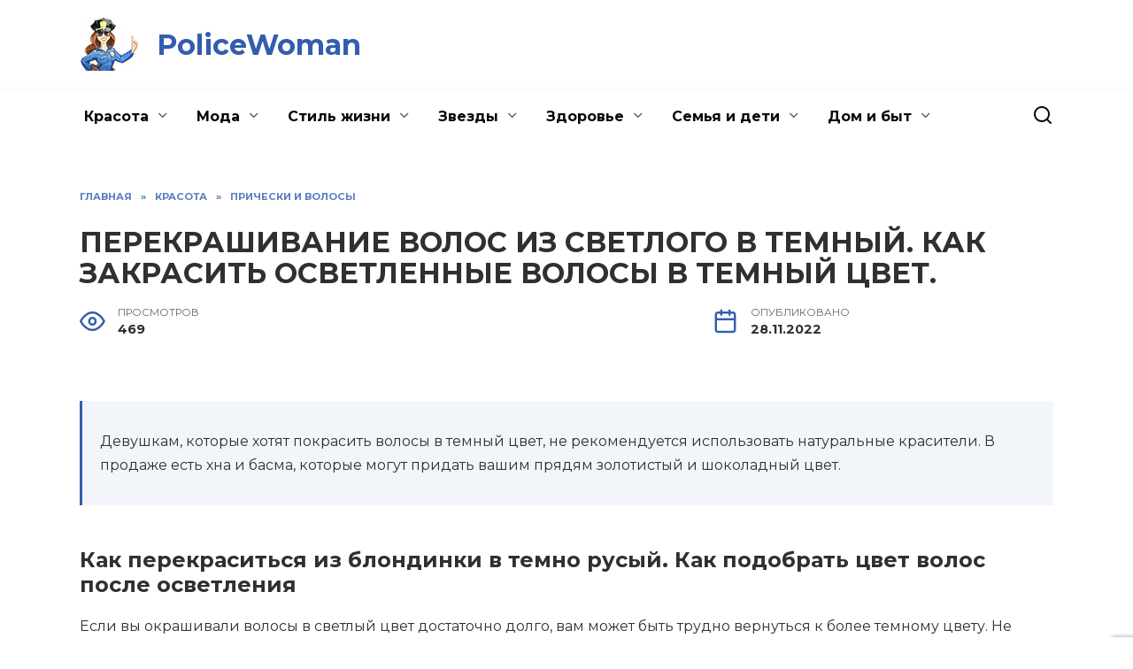

--- FILE ---
content_type: text/html; charset=UTF-8
request_url: https://policewoman.ru/2572-perekrashivanie-volos-iz-svetlogo-v-temnyj-kak-zakrasit-osvetlennye-volosy-v-temnyj-cvet
body_size: 23726
content:
<!doctype html>
<html lang="ru-RU" prefix="og: https://ogp.me/ns#">
<head>
	<meta charset="UTF-8">
	<meta name="viewport" content="width=device-width, initial-scale=1">

	
<!-- Поисковая оптимизация от Rank Math Pro - https://rankmath.com/ -->
<title>Перекрашивание волос из светлого в темный. Как закрасить осветленные волосы в темный цвет. - PoliceWoman</title>
<meta name="description" content="Что делать, если передумала быть блондинкой, а уже обесцветила волосы Из блонда в русый эстель. Из блондинки в русу, Эстель Пигментация или наполнение Какой краской можно обесцветить волосы Окрашивание в домашних условиях Переход от платинового блонда к более темному блонду"/>
<meta name="robots" content="follow, index, max-snippet:-1, max-video-preview:-1, max-image-preview:large"/>
<link rel="canonical" href="https://policewoman.ru/2572-perekrashivanie-volos-iz-svetlogo-v-temnyj-kak-zakrasit-osvetlennye-volosy-v-temnyj-cvet" />
<meta property="og:locale" content="ru_RU" />
<meta property="og:type" content="article" />
<meta property="og:title" content="Перекрашивание волос из светлого в темный. Как закрасить осветленные волосы в темный цвет. - PoliceWoman" />
<meta property="og:description" content="Что делать, если передумала быть блондинкой, а уже обесцветила волосы Из блонда в русый эстель. Из блондинки в русу, Эстель Пигментация или наполнение Какой краской можно обесцветить волосы Окрашивание в домашних условиях Переход от платинового блонда к более темному блонду" />
<meta property="og:url" content="https://policewoman.ru/2572-perekrashivanie-volos-iz-svetlogo-v-temnyj-kak-zakrasit-osvetlennye-volosy-v-temnyj-cvet" />
<meta property="og:site_name" content="PoliceWoman" />
<meta property="article:section" content="Прически и волосы" />
<meta property="og:image" content="https://policewoman.ru/wp-content/uploads/2022/11/perekrashivanie-volos-svetlogo-DD1021.webp" />
<meta property="og:image:secure_url" content="https://policewoman.ru/wp-content/uploads/2022/11/perekrashivanie-volos-svetlogo-DD1021.webp" />
<meta property="og:image:width" content="500" />
<meta property="og:image:height" content="374" />
<meta property="og:image:alt" content="Перекрашивание волос из светлого в темный. Как закрасить осветленные волосы в темный цвет." />
<meta property="og:image:type" content="image/webp" />
<meta property="article:published_time" content="2022-11-28T03:10:40+03:00" />
<meta name="twitter:card" content="summary_large_image" />
<meta name="twitter:title" content="Перекрашивание волос из светлого в темный. Как закрасить осветленные волосы в темный цвет. - PoliceWoman" />
<meta name="twitter:description" content="Что делать, если передумала быть блондинкой, а уже обесцветила волосы Из блонда в русый эстель. Из блондинки в русу, Эстель Пигментация или наполнение Какой краской можно обесцветить волосы Окрашивание в домашних условиях Переход от платинового блонда к более темному блонду" />
<meta name="twitter:image" content="https://policewoman.ru/wp-content/uploads/2022/11/perekrashivanie-volos-svetlogo-DD1021.webp" />
<meta name="twitter:label1" content="Автор" />
<meta name="twitter:data1" content="Policewoman" />
<meta name="twitter:label2" content="Время чтения" />
<meta name="twitter:data2" content="7 минут" />
<script type="application/ld+json" class="rank-math-schema-pro">{"@context":"https://schema.org","@graph":[{"@type":["Person","Organization"],"@id":"https://policewoman.ru/#person","name":"PoliceWoman"},{"@type":"WebSite","@id":"https://policewoman.ru/#website","url":"https://policewoman.ru","name":"PoliceWoman","publisher":{"@id":"https://policewoman.ru/#person"},"inLanguage":"ru-RU"},{"@type":"ImageObject","@id":"https://policewoman.ru/wp-content/uploads/2022/11/perekrashivanie-volos-svetlogo-DD1021.webp","url":"https://policewoman.ru/wp-content/uploads/2022/11/perekrashivanie-volos-svetlogo-DD1021.webp","width":"500","height":"374","inLanguage":"ru-RU"},{"@type":"WebPage","@id":"https://policewoman.ru/2572-perekrashivanie-volos-iz-svetlogo-v-temnyj-kak-zakrasit-osvetlennye-volosy-v-temnyj-cvet#webpage","url":"https://policewoman.ru/2572-perekrashivanie-volos-iz-svetlogo-v-temnyj-kak-zakrasit-osvetlennye-volosy-v-temnyj-cvet","name":"\u041f\u0435\u0440\u0435\u043a\u0440\u0430\u0448\u0438\u0432\u0430\u043d\u0438\u0435 \u0432\u043e\u043b\u043e\u0441 \u0438\u0437 \u0441\u0432\u0435\u0442\u043b\u043e\u0433\u043e \u0432 \u0442\u0435\u043c\u043d\u044b\u0439. \u041a\u0430\u043a \u0437\u0430\u043a\u0440\u0430\u0441\u0438\u0442\u044c \u043e\u0441\u0432\u0435\u0442\u043b\u0435\u043d\u043d\u044b\u0435 \u0432\u043e\u043b\u043e\u0441\u044b \u0432 \u0442\u0435\u043c\u043d\u044b\u0439 \u0446\u0432\u0435\u0442. - PoliceWoman","datePublished":"2022-11-28T03:10:40+03:00","dateModified":"2022-11-28T03:10:40+03:00","isPartOf":{"@id":"https://policewoman.ru/#website"},"primaryImageOfPage":{"@id":"https://policewoman.ru/wp-content/uploads/2022/11/perekrashivanie-volos-svetlogo-DD1021.webp"},"inLanguage":"ru-RU"},{"@type":"Person","@id":"https://policewoman.ru/2572-perekrashivanie-volos-iz-svetlogo-v-temnyj-kak-zakrasit-osvetlennye-volosy-v-temnyj-cvet#author","name":"Policewoman","image":{"@type":"ImageObject","@id":"https://secure.gravatar.com/avatar/ecb33bcd777ec205078b28d7657649d66b7fcbab703c086be5fbd53781a92366?s=96&amp;d=mm&amp;r=g","url":"https://secure.gravatar.com/avatar/ecb33bcd777ec205078b28d7657649d66b7fcbab703c086be5fbd53781a92366?s=96&amp;d=mm&amp;r=g","caption":"Policewoman","inLanguage":"ru-RU"},"sameAs":["http://policewoman.ru"]},{"@type":"NewsArticle","headline":"\u041f\u0435\u0440\u0435\u043a\u0440\u0430\u0448\u0438\u0432\u0430\u043d\u0438\u0435 \u0432\u043e\u043b\u043e\u0441 \u0438\u0437 \u0441\u0432\u0435\u0442\u043b\u043e\u0433\u043e \u0432 \u0442\u0435\u043c\u043d\u044b\u0439. \u041a\u0430\u043a \u0437\u0430\u043a\u0440\u0430\u0441\u0438\u0442\u044c \u043e\u0441\u0432\u0435\u0442\u043b\u0435\u043d\u043d\u044b\u0435 \u0432\u043e\u043b\u043e\u0441\u044b \u0432 \u0442\u0435\u043c\u043d\u044b\u0439 \u0446\u0432\u0435\u0442. - PoliceWoman","datePublished":"2022-11-28T03:10:40+03:00","dateModified":"2022-11-28T03:10:40+03:00","articleSection":"\u041f\u0440\u0438\u0447\u0435\u0441\u043a\u0438 \u0438 \u0432\u043e\u043b\u043e\u0441\u044b","author":{"@id":"https://policewoman.ru/2572-perekrashivanie-volos-iz-svetlogo-v-temnyj-kak-zakrasit-osvetlennye-volosy-v-temnyj-cvet#author","name":"Policewoman"},"publisher":{"@id":"https://policewoman.ru/#person"},"description":"\u0427\u0442\u043e \u0434\u0435\u043b\u0430\u0442\u044c, \u0435\u0441\u043b\u0438 \u043f\u0435\u0440\u0435\u0434\u0443\u043c\u0430\u043b\u0430 \u0431\u044b\u0442\u044c \u0431\u043b\u043e\u043d\u0434\u0438\u043d\u043a\u043e\u0439, \u0430 \u0443\u0436\u0435 \u043e\u0431\u0435\u0441\u0446\u0432\u0435\u0442\u0438\u043b\u0430 \u0432\u043e\u043b\u043e\u0441\u044b \u0418\u0437 \u0431\u043b\u043e\u043d\u0434\u0430 \u0432 \u0440\u0443\u0441\u044b\u0439 \u044d\u0441\u0442\u0435\u043b\u044c. \u0418\u0437 \u0431\u043b\u043e\u043d\u0434\u0438\u043d\u043a\u0438 \u0432 \u0440\u0443\u0441\u0443, \u042d\u0441\u0442\u0435\u043b\u044c \u041f\u0438\u0433\u043c\u0435\u043d\u0442\u0430\u0446\u0438\u044f \u0438\u043b\u0438 \u043d\u0430\u043f\u043e\u043b\u043d\u0435\u043d\u0438\u0435 \u041a\u0430\u043a\u043e\u0439 \u043a\u0440\u0430\u0441\u043a\u043e\u0439 \u043c\u043e\u0436\u043d\u043e \u043e\u0431\u0435\u0441\u0446\u0432\u0435\u0442\u0438\u0442\u044c \u0432\u043e\u043b\u043e\u0441\u044b \u041e\u043a\u0440\u0430\u0448\u0438\u0432\u0430\u043d\u0438\u0435 \u0432 \u0434\u043e\u043c\u0430\u0448\u043d\u0438\u0445 \u0443\u0441\u043b\u043e\u0432\u0438\u044f\u0445 \u041f\u0435\u0440\u0435\u0445\u043e\u0434 \u043e\u0442 \u043f\u043b\u0430\u0442\u0438\u043d\u043e\u0432\u043e\u0433\u043e \u0431\u043b\u043e\u043d\u0434\u0430 \u043a \u0431\u043e\u043b\u0435\u0435 \u0442\u0435\u043c\u043d\u043e\u043c\u0443 \u0431\u043b\u043e\u043d\u0434\u0443","copyrightYear":"2022","copyrightHolder":{"@id":"https://policewoman.ru/#person"},"name":"\u041f\u0435\u0440\u0435\u043a\u0440\u0430\u0448\u0438\u0432\u0430\u043d\u0438\u0435 \u0432\u043e\u043b\u043e\u0441 \u0438\u0437 \u0441\u0432\u0435\u0442\u043b\u043e\u0433\u043e \u0432 \u0442\u0435\u043c\u043d\u044b\u0439. \u041a\u0430\u043a \u0437\u0430\u043a\u0440\u0430\u0441\u0438\u0442\u044c \u043e\u0441\u0432\u0435\u0442\u043b\u0435\u043d\u043d\u044b\u0435 \u0432\u043e\u043b\u043e\u0441\u044b \u0432 \u0442\u0435\u043c\u043d\u044b\u0439 \u0446\u0432\u0435\u0442. - PoliceWoman","@id":"https://policewoman.ru/2572-perekrashivanie-volos-iz-svetlogo-v-temnyj-kak-zakrasit-osvetlennye-volosy-v-temnyj-cvet#richSnippet","isPartOf":{"@id":"https://policewoman.ru/2572-perekrashivanie-volos-iz-svetlogo-v-temnyj-kak-zakrasit-osvetlennye-volosy-v-temnyj-cvet#webpage"},"image":{"@id":"https://policewoman.ru/wp-content/uploads/2022/11/perekrashivanie-volos-svetlogo-DD1021.webp"},"inLanguage":"ru-RU","mainEntityOfPage":{"@id":"https://policewoman.ru/2572-perekrashivanie-volos-iz-svetlogo-v-temnyj-kak-zakrasit-osvetlennye-volosy-v-temnyj-cvet#webpage"}}]}</script>
<!-- /Rank Math WordPress SEO плагин -->

<link rel='dns-prefetch' href='//fonts.googleapis.com' />
<link rel="alternate" type="application/rss+xml" title="PoliceWoman &raquo; Лента комментариев к &laquo;Перекрашивание волос из светлого в темный. Как закрасить осветленные волосы в темный цвет.&raquo;" href="https://policewoman.ru/2572-perekrashivanie-volos-iz-svetlogo-v-temnyj-kak-zakrasit-osvetlennye-volosy-v-temnyj-cvet/feed" />
<link rel="alternate" title="oEmbed (JSON)" type="application/json+oembed" href="https://policewoman.ru/wp-json/oembed/1.0/embed?url=https%3A%2F%2Fpolicewoman.ru%2F2572-perekrashivanie-volos-iz-svetlogo-v-temnyj-kak-zakrasit-osvetlennye-volosy-v-temnyj-cvet" />
<link rel="alternate" title="oEmbed (XML)" type="text/xml+oembed" href="https://policewoman.ru/wp-json/oembed/1.0/embed?url=https%3A%2F%2Fpolicewoman.ru%2F2572-perekrashivanie-volos-iz-svetlogo-v-temnyj-kak-zakrasit-osvetlennye-volosy-v-temnyj-cvet&#038;format=xml" />
<style id='wp-img-auto-sizes-contain-inline-css' type='text/css'>
img:is([sizes=auto i],[sizes^="auto," i]){contain-intrinsic-size:3000px 1500px}
/*# sourceURL=wp-img-auto-sizes-contain-inline-css */
</style>
<style id='wp-block-library-inline-css' type='text/css'>
:root{--wp-block-synced-color:#7a00df;--wp-block-synced-color--rgb:122,0,223;--wp-bound-block-color:var(--wp-block-synced-color);--wp-editor-canvas-background:#ddd;--wp-admin-theme-color:#007cba;--wp-admin-theme-color--rgb:0,124,186;--wp-admin-theme-color-darker-10:#006ba1;--wp-admin-theme-color-darker-10--rgb:0,107,160.5;--wp-admin-theme-color-darker-20:#005a87;--wp-admin-theme-color-darker-20--rgb:0,90,135;--wp-admin-border-width-focus:2px}@media (min-resolution:192dpi){:root{--wp-admin-border-width-focus:1.5px}}.wp-element-button{cursor:pointer}:root .has-very-light-gray-background-color{background-color:#eee}:root .has-very-dark-gray-background-color{background-color:#313131}:root .has-very-light-gray-color{color:#eee}:root .has-very-dark-gray-color{color:#313131}:root .has-vivid-green-cyan-to-vivid-cyan-blue-gradient-background{background:linear-gradient(135deg,#00d084,#0693e3)}:root .has-purple-crush-gradient-background{background:linear-gradient(135deg,#34e2e4,#4721fb 50%,#ab1dfe)}:root .has-hazy-dawn-gradient-background{background:linear-gradient(135deg,#faaca8,#dad0ec)}:root .has-subdued-olive-gradient-background{background:linear-gradient(135deg,#fafae1,#67a671)}:root .has-atomic-cream-gradient-background{background:linear-gradient(135deg,#fdd79a,#004a59)}:root .has-nightshade-gradient-background{background:linear-gradient(135deg,#330968,#31cdcf)}:root .has-midnight-gradient-background{background:linear-gradient(135deg,#020381,#2874fc)}:root{--wp--preset--font-size--normal:16px;--wp--preset--font-size--huge:42px}.has-regular-font-size{font-size:1em}.has-larger-font-size{font-size:2.625em}.has-normal-font-size{font-size:var(--wp--preset--font-size--normal)}.has-huge-font-size{font-size:var(--wp--preset--font-size--huge)}.has-text-align-center{text-align:center}.has-text-align-left{text-align:left}.has-text-align-right{text-align:right}.has-fit-text{white-space:nowrap!important}#end-resizable-editor-section{display:none}.aligncenter{clear:both}.items-justified-left{justify-content:flex-start}.items-justified-center{justify-content:center}.items-justified-right{justify-content:flex-end}.items-justified-space-between{justify-content:space-between}.screen-reader-text{border:0;clip-path:inset(50%);height:1px;margin:-1px;overflow:hidden;padding:0;position:absolute;width:1px;word-wrap:normal!important}.screen-reader-text:focus{background-color:#ddd;clip-path:none;color:#444;display:block;font-size:1em;height:auto;left:5px;line-height:normal;padding:15px 23px 14px;text-decoration:none;top:5px;width:auto;z-index:100000}html :where(.has-border-color){border-style:solid}html :where([style*=border-top-color]){border-top-style:solid}html :where([style*=border-right-color]){border-right-style:solid}html :where([style*=border-bottom-color]){border-bottom-style:solid}html :where([style*=border-left-color]){border-left-style:solid}html :where([style*=border-width]){border-style:solid}html :where([style*=border-top-width]){border-top-style:solid}html :where([style*=border-right-width]){border-right-style:solid}html :where([style*=border-bottom-width]){border-bottom-style:solid}html :where([style*=border-left-width]){border-left-style:solid}html :where(img[class*=wp-image-]){height:auto;max-width:100%}:where(figure){margin:0 0 1em}html :where(.is-position-sticky){--wp-admin--admin-bar--position-offset:var(--wp-admin--admin-bar--height,0px)}@media screen and (max-width:600px){html :where(.is-position-sticky){--wp-admin--admin-bar--position-offset:0px}}

/*# sourceURL=wp-block-library-inline-css */
</style><style id='global-styles-inline-css' type='text/css'>
:root{--wp--preset--aspect-ratio--square: 1;--wp--preset--aspect-ratio--4-3: 4/3;--wp--preset--aspect-ratio--3-4: 3/4;--wp--preset--aspect-ratio--3-2: 3/2;--wp--preset--aspect-ratio--2-3: 2/3;--wp--preset--aspect-ratio--16-9: 16/9;--wp--preset--aspect-ratio--9-16: 9/16;--wp--preset--color--black: #000000;--wp--preset--color--cyan-bluish-gray: #abb8c3;--wp--preset--color--white: #ffffff;--wp--preset--color--pale-pink: #f78da7;--wp--preset--color--vivid-red: #cf2e2e;--wp--preset--color--luminous-vivid-orange: #ff6900;--wp--preset--color--luminous-vivid-amber: #fcb900;--wp--preset--color--light-green-cyan: #7bdcb5;--wp--preset--color--vivid-green-cyan: #00d084;--wp--preset--color--pale-cyan-blue: #8ed1fc;--wp--preset--color--vivid-cyan-blue: #0693e3;--wp--preset--color--vivid-purple: #9b51e0;--wp--preset--gradient--vivid-cyan-blue-to-vivid-purple: linear-gradient(135deg,rgb(6,147,227) 0%,rgb(155,81,224) 100%);--wp--preset--gradient--light-green-cyan-to-vivid-green-cyan: linear-gradient(135deg,rgb(122,220,180) 0%,rgb(0,208,130) 100%);--wp--preset--gradient--luminous-vivid-amber-to-luminous-vivid-orange: linear-gradient(135deg,rgb(252,185,0) 0%,rgb(255,105,0) 100%);--wp--preset--gradient--luminous-vivid-orange-to-vivid-red: linear-gradient(135deg,rgb(255,105,0) 0%,rgb(207,46,46) 100%);--wp--preset--gradient--very-light-gray-to-cyan-bluish-gray: linear-gradient(135deg,rgb(238,238,238) 0%,rgb(169,184,195) 100%);--wp--preset--gradient--cool-to-warm-spectrum: linear-gradient(135deg,rgb(74,234,220) 0%,rgb(151,120,209) 20%,rgb(207,42,186) 40%,rgb(238,44,130) 60%,rgb(251,105,98) 80%,rgb(254,248,76) 100%);--wp--preset--gradient--blush-light-purple: linear-gradient(135deg,rgb(255,206,236) 0%,rgb(152,150,240) 100%);--wp--preset--gradient--blush-bordeaux: linear-gradient(135deg,rgb(254,205,165) 0%,rgb(254,45,45) 50%,rgb(107,0,62) 100%);--wp--preset--gradient--luminous-dusk: linear-gradient(135deg,rgb(255,203,112) 0%,rgb(199,81,192) 50%,rgb(65,88,208) 100%);--wp--preset--gradient--pale-ocean: linear-gradient(135deg,rgb(255,245,203) 0%,rgb(182,227,212) 50%,rgb(51,167,181) 100%);--wp--preset--gradient--electric-grass: linear-gradient(135deg,rgb(202,248,128) 0%,rgb(113,206,126) 100%);--wp--preset--gradient--midnight: linear-gradient(135deg,rgb(2,3,129) 0%,rgb(40,116,252) 100%);--wp--preset--font-size--small: 19.5px;--wp--preset--font-size--medium: 20px;--wp--preset--font-size--large: 36.5px;--wp--preset--font-size--x-large: 42px;--wp--preset--font-size--normal: 22px;--wp--preset--font-size--huge: 49.5px;--wp--preset--spacing--20: 0.44rem;--wp--preset--spacing--30: 0.67rem;--wp--preset--spacing--40: 1rem;--wp--preset--spacing--50: 1.5rem;--wp--preset--spacing--60: 2.25rem;--wp--preset--spacing--70: 3.38rem;--wp--preset--spacing--80: 5.06rem;--wp--preset--shadow--natural: 6px 6px 9px rgba(0, 0, 0, 0.2);--wp--preset--shadow--deep: 12px 12px 50px rgba(0, 0, 0, 0.4);--wp--preset--shadow--sharp: 6px 6px 0px rgba(0, 0, 0, 0.2);--wp--preset--shadow--outlined: 6px 6px 0px -3px rgb(255, 255, 255), 6px 6px rgb(0, 0, 0);--wp--preset--shadow--crisp: 6px 6px 0px rgb(0, 0, 0);}:where(.is-layout-flex){gap: 0.5em;}:where(.is-layout-grid){gap: 0.5em;}body .is-layout-flex{display: flex;}.is-layout-flex{flex-wrap: wrap;align-items: center;}.is-layout-flex > :is(*, div){margin: 0;}body .is-layout-grid{display: grid;}.is-layout-grid > :is(*, div){margin: 0;}:where(.wp-block-columns.is-layout-flex){gap: 2em;}:where(.wp-block-columns.is-layout-grid){gap: 2em;}:where(.wp-block-post-template.is-layout-flex){gap: 1.25em;}:where(.wp-block-post-template.is-layout-grid){gap: 1.25em;}.has-black-color{color: var(--wp--preset--color--black) !important;}.has-cyan-bluish-gray-color{color: var(--wp--preset--color--cyan-bluish-gray) !important;}.has-white-color{color: var(--wp--preset--color--white) !important;}.has-pale-pink-color{color: var(--wp--preset--color--pale-pink) !important;}.has-vivid-red-color{color: var(--wp--preset--color--vivid-red) !important;}.has-luminous-vivid-orange-color{color: var(--wp--preset--color--luminous-vivid-orange) !important;}.has-luminous-vivid-amber-color{color: var(--wp--preset--color--luminous-vivid-amber) !important;}.has-light-green-cyan-color{color: var(--wp--preset--color--light-green-cyan) !important;}.has-vivid-green-cyan-color{color: var(--wp--preset--color--vivid-green-cyan) !important;}.has-pale-cyan-blue-color{color: var(--wp--preset--color--pale-cyan-blue) !important;}.has-vivid-cyan-blue-color{color: var(--wp--preset--color--vivid-cyan-blue) !important;}.has-vivid-purple-color{color: var(--wp--preset--color--vivid-purple) !important;}.has-black-background-color{background-color: var(--wp--preset--color--black) !important;}.has-cyan-bluish-gray-background-color{background-color: var(--wp--preset--color--cyan-bluish-gray) !important;}.has-white-background-color{background-color: var(--wp--preset--color--white) !important;}.has-pale-pink-background-color{background-color: var(--wp--preset--color--pale-pink) !important;}.has-vivid-red-background-color{background-color: var(--wp--preset--color--vivid-red) !important;}.has-luminous-vivid-orange-background-color{background-color: var(--wp--preset--color--luminous-vivid-orange) !important;}.has-luminous-vivid-amber-background-color{background-color: var(--wp--preset--color--luminous-vivid-amber) !important;}.has-light-green-cyan-background-color{background-color: var(--wp--preset--color--light-green-cyan) !important;}.has-vivid-green-cyan-background-color{background-color: var(--wp--preset--color--vivid-green-cyan) !important;}.has-pale-cyan-blue-background-color{background-color: var(--wp--preset--color--pale-cyan-blue) !important;}.has-vivid-cyan-blue-background-color{background-color: var(--wp--preset--color--vivid-cyan-blue) !important;}.has-vivid-purple-background-color{background-color: var(--wp--preset--color--vivid-purple) !important;}.has-black-border-color{border-color: var(--wp--preset--color--black) !important;}.has-cyan-bluish-gray-border-color{border-color: var(--wp--preset--color--cyan-bluish-gray) !important;}.has-white-border-color{border-color: var(--wp--preset--color--white) !important;}.has-pale-pink-border-color{border-color: var(--wp--preset--color--pale-pink) !important;}.has-vivid-red-border-color{border-color: var(--wp--preset--color--vivid-red) !important;}.has-luminous-vivid-orange-border-color{border-color: var(--wp--preset--color--luminous-vivid-orange) !important;}.has-luminous-vivid-amber-border-color{border-color: var(--wp--preset--color--luminous-vivid-amber) !important;}.has-light-green-cyan-border-color{border-color: var(--wp--preset--color--light-green-cyan) !important;}.has-vivid-green-cyan-border-color{border-color: var(--wp--preset--color--vivid-green-cyan) !important;}.has-pale-cyan-blue-border-color{border-color: var(--wp--preset--color--pale-cyan-blue) !important;}.has-vivid-cyan-blue-border-color{border-color: var(--wp--preset--color--vivid-cyan-blue) !important;}.has-vivid-purple-border-color{border-color: var(--wp--preset--color--vivid-purple) !important;}.has-vivid-cyan-blue-to-vivid-purple-gradient-background{background: var(--wp--preset--gradient--vivid-cyan-blue-to-vivid-purple) !important;}.has-light-green-cyan-to-vivid-green-cyan-gradient-background{background: var(--wp--preset--gradient--light-green-cyan-to-vivid-green-cyan) !important;}.has-luminous-vivid-amber-to-luminous-vivid-orange-gradient-background{background: var(--wp--preset--gradient--luminous-vivid-amber-to-luminous-vivid-orange) !important;}.has-luminous-vivid-orange-to-vivid-red-gradient-background{background: var(--wp--preset--gradient--luminous-vivid-orange-to-vivid-red) !important;}.has-very-light-gray-to-cyan-bluish-gray-gradient-background{background: var(--wp--preset--gradient--very-light-gray-to-cyan-bluish-gray) !important;}.has-cool-to-warm-spectrum-gradient-background{background: var(--wp--preset--gradient--cool-to-warm-spectrum) !important;}.has-blush-light-purple-gradient-background{background: var(--wp--preset--gradient--blush-light-purple) !important;}.has-blush-bordeaux-gradient-background{background: var(--wp--preset--gradient--blush-bordeaux) !important;}.has-luminous-dusk-gradient-background{background: var(--wp--preset--gradient--luminous-dusk) !important;}.has-pale-ocean-gradient-background{background: var(--wp--preset--gradient--pale-ocean) !important;}.has-electric-grass-gradient-background{background: var(--wp--preset--gradient--electric-grass) !important;}.has-midnight-gradient-background{background: var(--wp--preset--gradient--midnight) !important;}.has-small-font-size{font-size: var(--wp--preset--font-size--small) !important;}.has-medium-font-size{font-size: var(--wp--preset--font-size--medium) !important;}.has-large-font-size{font-size: var(--wp--preset--font-size--large) !important;}.has-x-large-font-size{font-size: var(--wp--preset--font-size--x-large) !important;}
/*# sourceURL=global-styles-inline-css */
</style>

<style id='classic-theme-styles-inline-css' type='text/css'>
/*! This file is auto-generated */
.wp-block-button__link{color:#fff;background-color:#32373c;border-radius:9999px;box-shadow:none;text-decoration:none;padding:calc(.667em + 2px) calc(1.333em + 2px);font-size:1.125em}.wp-block-file__button{background:#32373c;color:#fff;text-decoration:none}
/*# sourceURL=/wp-includes/css/classic-themes.min.css */
</style>
<link rel='stylesheet' id='wpo_min-header-0-css' href='https://policewoman.ru/wp-content/cache/wpo-minify/1733218720/assets/wpo-minify-header-dc872743.min.css'  media='all' />
<script type="text/javascript" src="https://policewoman.ru/wp-content/cache/wpo-minify/1733218720/assets/wpo-minify-header-b1691a3d.min.js" id="wpo_min-header-0-js"></script>
<link rel="https://api.w.org/" href="https://policewoman.ru/wp-json/" /><link rel="alternate" title="JSON" type="application/json" href="https://policewoman.ru/wp-json/wp/v2/posts/2572" /><link rel="EditURI" type="application/rsd+xml" title="RSD" href="https://policewoman.ru/xmlrpc.php?rsd" />
<meta name="generator" content="WordPress 6.9" />
<link rel='shortlink' href='https://policewoman.ru/?p=2572' />
<link rel="preload" href="https://policewoman.ru/wp-content/themes/reboot/assets/fonts/wpshop-core.ttf" as="font" crossorigin><link rel="preload" href="https://policewoman.ru/wp-content/uploads/2022/11/perekrashivanie-volos-svetlogo-DD1021.webp" as="image" crossorigin>
    <style>.scrolltop:before{color:#28457f}.scrolltop:before{content:"\2191"}body{color:#303030}::selection, .card-slider__category, .card-slider-container .swiper-pagination-bullet-active, .post-card--grid .post-card__thumbnail:before, .post-card:not(.post-card--small) .post-card__thumbnail a:before, .post-card:not(.post-card--small) .post-card__category,  .post-box--high .post-box__category span, .post-box--wide .post-box__category span, .page-separator, .pagination .nav-links .page-numbers:not(.dots):not(.current):before, .btn, .btn-primary:hover, .btn-primary:not(:disabled):not(.disabled).active, .btn-primary:not(:disabled):not(.disabled):active, .show>.btn-primary.dropdown-toggle, .comment-respond .form-submit input, .page-links__item{background-color:#335dae}.entry-image--big .entry-image__body .post-card__category a, .home-text ul:not([class])>li:before, .page-content ul:not([class])>li:before, .taxonomy-description ul:not([class])>li:before, .widget-area .widget_categories ul.menu li a:before, .widget-area .widget_categories ul.menu li span:before, .widget-area .widget_categories>ul li a:before, .widget-area .widget_categories>ul li span:before, .widget-area .widget_nav_menu ul.menu li a:before, .widget-area .widget_nav_menu ul.menu li span:before, .widget-area .widget_nav_menu>ul li a:before, .widget-area .widget_nav_menu>ul li span:before, .page-links .page-numbers:not(.dots):not(.current):before, .page-links .post-page-numbers:not(.dots):not(.current):before, .pagination .nav-links .page-numbers:not(.dots):not(.current):before, .pagination .nav-links .post-page-numbers:not(.dots):not(.current):before, .entry-image--full .entry-image__body .post-card__category a, .entry-image--fullscreen .entry-image__body .post-card__category a, .entry-image--wide .entry-image__body .post-card__category a{background-color:#335dae}.comment-respond input:focus, select:focus, textarea:focus, .post-card--grid.post-card--thumbnail-no, .post-card--standard:after, .post-card--related.post-card--thumbnail-no:hover, .spoiler-box, .btn-primary, .btn-primary:hover, .btn-primary:not(:disabled):not(.disabled).active, .btn-primary:not(:disabled):not(.disabled):active, .show>.btn-primary.dropdown-toggle, .inp:focus, .entry-tag:focus, .entry-tag:hover, .search-screen .search-form .search-field:focus, .entry-content ul:not([class])>li:before, .text-content ul:not([class])>li:before, .page-content ul:not([class])>li:before, .taxonomy-description ul:not([class])>li:before, .entry-content blockquote,
        .input:focus, input[type=color]:focus, input[type=date]:focus, input[type=datetime-local]:focus, input[type=datetime]:focus, input[type=email]:focus, input[type=month]:focus, input[type=number]:focus, input[type=password]:focus, input[type=range]:focus, input[type=search]:focus, input[type=tel]:focus, input[type=text]:focus, input[type=time]:focus, input[type=url]:focus, input[type=week]:focus, select:focus, textarea:focus{border-color:#335dae !important}.post-card--small .post-card__category, .post-card__author:before, .post-card__comments:before, .post-card__date:before, .post-card__like:before, .post-card__views:before, .entry-author:before, .entry-date:before, .entry-time:before, .entry-views:before, .entry-content ol:not([class])>li:before, .text-content ol:not([class])>li:before, .entry-content blockquote:before, .spoiler-box__title:after, .search-icon:hover:before, .search-form .search-submit:hover:before, .star-rating-item.hover,
        .comment-list .bypostauthor>.comment-body .comment-author:after,
        .breadcrumb a, .breadcrumb span,
        .search-screen .search-form .search-submit:before, 
        .star-rating--score-1:not(.hover) .star-rating-item:nth-child(1),
        .star-rating--score-2:not(.hover) .star-rating-item:nth-child(1), .star-rating--score-2:not(.hover) .star-rating-item:nth-child(2),
        .star-rating--score-3:not(.hover) .star-rating-item:nth-child(1), .star-rating--score-3:not(.hover) .star-rating-item:nth-child(2), .star-rating--score-3:not(.hover) .star-rating-item:nth-child(3),
        .star-rating--score-4:not(.hover) .star-rating-item:nth-child(1), .star-rating--score-4:not(.hover) .star-rating-item:nth-child(2), .star-rating--score-4:not(.hover) .star-rating-item:nth-child(3), .star-rating--score-4:not(.hover) .star-rating-item:nth-child(4),
        .star-rating--score-5:not(.hover) .star-rating-item:nth-child(1), .star-rating--score-5:not(.hover) .star-rating-item:nth-child(2), .star-rating--score-5:not(.hover) .star-rating-item:nth-child(3), .star-rating--score-5:not(.hover) .star-rating-item:nth-child(4), .star-rating--score-5:not(.hover) .star-rating-item:nth-child(5){color:#335dae}.entry-content a:not(.wp-block-button__link), .entry-content a:not(.wp-block-button__link):visited, .spanlink, .comment-reply-link, .pseudo-link, .widget_calendar a, .widget_recent_comments a, .child-categories ul li a{color:#0a0a0a}.child-categories ul li a{border-color:#0a0a0a}a:hover, a:focus, a:active, .spanlink:hover, .entry-content a:not(.wp-block-button__link):hover, .entry-content a:not(.wp-block-button__link):focus, .entry-content a:not(.wp-block-button__link):active, .top-menu ul li>span:hover, .main-navigation ul li a:hover, .main-navigation ul li span:hover, .footer-navigation ul li a:hover, .footer-navigation ul li span:hover, .comment-reply-link:hover, .pseudo-link:hover, .child-categories ul li a:hover{color:#335dae}.top-menu>ul>li>a:before, .top-menu>ul>li>span:before{background:#335dae}.child-categories ul li a:hover, .post-box--no-thumb a:hover{border-color:#335dae}.post-box--card:hover{box-shadow: inset 0 0 0 1px #335dae}.post-box--card:hover{-webkit-box-shadow: inset 0 0 0 1px #335dae}.site-header, .site-header a, .site-header .pseudo-link{color:#0a0a0a}.humburger span, .top-menu>ul>li>a:before, .top-menu>ul>li>span:before{background:#0a0a0a}.site-title, .site-title a{color:#335dae}.main-navigation, .footer-navigation, .footer-navigation .removed-link, .main-navigation .removed-link, .main-navigation ul li>a, .footer-navigation ul li>a{color:#0a0a0a}.main-navigation, .main-navigation ul li .sub-menu li, .main-navigation ul li.menu-item-has-children:before, .footer-navigation, .footer-navigation ul li .sub-menu li, .footer-navigation ul li.menu-item-has-children:before{background-color:#f2f2f2}.site-footer{background-color:#28457f}.h1, h1:not(.site-title){font-size:2em;}.h2, .related-posts__header, .section-block__title, h2{font-size:1.8em;}.h4, h4{font-size:1.2em;}.h6, h6{font-size:1em;}</style>
<link rel="icon" href="https://policewoman.ru/wp-content/uploads/2024/12/cropped-favicon-32x32.jpg" sizes="32x32" />
<link rel="icon" href="https://policewoman.ru/wp-content/uploads/2024/12/cropped-favicon-192x192.jpg" sizes="192x192" />
<link rel="apple-touch-icon" href="https://policewoman.ru/wp-content/uploads/2024/12/cropped-favicon-180x180.jpg" />
<meta name="msapplication-TileImage" content="https://policewoman.ru/wp-content/uploads/2024/12/cropped-favicon-270x270.jpg" />
		<style type="text/css" id="wp-custom-css">
			.post-card__title a, .card-slider__title {
    text-transform: uppercase;
}
.entry-title {
    text-transform: uppercase;
    font-size: 1.5em;
}
footer .post-card--small .post-card__title {
    font-size: 0.8em;
    font-weight: normal;
}
footer .post-card--small .post-card__category {
    color: red;
}
.main-navigation .main-navigation-inner {
    display: flex;
    justify-content: space-between;
    align-items: center;
}
.footer-navigation ul li .sub-menu li>a, .footer-navigation ul li .sub-menu li>span, .main-navigation ul li .sub-menu li>a, .main-navigation ul li .sub-menu li>span {
    padding: 5px 30px;
}
.footer-navigation ul li .sub-menu, .main-navigation ul li .sub-menu {
    padding: 15px 0;
}

.main-navigation, .main-navigation ul li .sub-menu li, .main-navigation ul li.menu-item-has-children:before, .footer-navigation, .footer-navigation ul li .sub-menu li, .footer-navigation ul li.menu-item-has-children:before {
    background-color: #fff;
}
.footer-navigation ul li .sub-menu, .main-navigation ul li .sub-menu {
    background: #fff;
}
@media (min-width: 1200px){
.post-card--vertical .post-card__title {
    font-size: 0.9em;
}
}
@media (min-width: 768px) {
	.h2, .related-posts__header, .section-block__title, h2 {
    font-size: 1.5em;
}
.card-slider__title {
    font-size: 1.5em;
}
.post-card--grid .post-card__title {
    font-size: 0.9em;
}
body.sidebar-none .post-card--grid:nth-child(6n) .post-card__title, body.sidebar-none .post-card--grid:nth-child(6n+1) .post-card__title {
    font-size: 1.0em;
}	
}
@media (max-width: 767px) {
	.main-navigation .main-navigation-inner {
		display: block;
		padding-top: 40px;
	}
		.header-search {
        position: absolute;
        top: 12px;
        left: 38px;
        right: auto;
    }
		.footer-navigation ul li .sub-menu li>a, .footer-navigation ul li .sub-menu li>span, .main-navigation ul li .sub-menu li>a, .main-navigation ul li .sub-menu li>span {
		padding: 10px 30px;
	}
}		</style>
		    <meta name="yandex-verification" content="627f95ac8d3c4d56" /></head>

<body class="wp-singular post-template-default single single-post postid-2572 single-format-standard wp-embed-responsive wp-theme-reboot wp-child-theme-policewoman sidebar-none">



<div id="page" class="site">
    <a class="skip-link screen-reader-text" href="#content">Перейти к содержанию</a>

    <div class="search-screen-overlay js-search-screen-overlay"></div>
    <div class="search-screen js-search-screen">
        
<form role="search" method="get" class="search-form" action="https://policewoman.ru/">
    <label>
        <span class="screen-reader-text">Search for:</span>
        <input type="search" class="search-field" placeholder="Поиск…" value="" name="s">
    </label>
    <button type="submit" class="search-submit"></button>
</form>    </div>

    

<header id="masthead" class="site-header full" itemscope itemtype="http://schema.org/WPHeader">
    <div class="site-header-inner fixed">

        <div class="humburger js-humburger"><span></span><span></span><span></span></div>

        
<div class="site-branding">

    <div class="site-logotype"><a href="https://policewoman.ru/"><img src="https://policewoman.ru/wp-content/uploads/2022/11/logo-1.jpg" width="66" height="60" alt="PoliceWoman"></a></div><div class="site-branding__body"><div class="site-title"><a href="https://policewoman.ru/">PoliceWoman</a></div></div></div><!-- .site-branding -->                
            
    </div>
</header><!-- #masthead -->


    
    
    <nav id="site-navigation" class="main-navigation full" itemscope itemtype="http://schema.org/SiteNavigationElement">
        <div class="main-navigation-inner fixed">
            <div class="menu-katalog-container"><ul id="header_menu" class="menu"><li id="menu-item-3087" class="menu-item menu-item-type-taxonomy menu-item-object-category current-post-ancestor menu-item-has-children menu-item-3087"><a href="https://policewoman.ru/beauty">Красота</a>
<ul class="sub-menu">
	<li id="menu-item-3088" class="menu-item menu-item-type-taxonomy menu-item-object-category menu-item-3088"><a href="https://policewoman.ru/beauty/beauty-makeup">Макияж</a></li>
	<li id="menu-item-3089" class="menu-item menu-item-type-taxonomy menu-item-object-category menu-item-3089"><a href="https://policewoman.ru/beauty/beauty-nails">Маникюр</a></li>
	<li id="menu-item-3090" class="menu-item menu-item-type-taxonomy menu-item-object-category menu-item-3090"><a href="https://policewoman.ru/beauty/beauty-parfum">Парфюмерия</a></li>
	<li id="menu-item-3091" class="menu-item menu-item-type-taxonomy menu-item-object-category current-post-ancestor current-menu-parent current-post-parent menu-item-3091"><a href="https://policewoman.ru/beauty/beauty-hair">Прически и волосы</a></li>
	<li id="menu-item-3092" class="menu-item menu-item-type-taxonomy menu-item-object-category menu-item-3092"><a href="https://policewoman.ru/beauty/beauty-trend">Тренды</a></li>
	<li id="menu-item-3094" class="menu-item menu-item-type-taxonomy menu-item-object-category menu-item-3094"><a href="https://policewoman.ru/beauty/beauty-body">Уход за телом</a></li>
	<li id="menu-item-3093" class="menu-item menu-item-type-taxonomy menu-item-object-category menu-item-3093"><a href="https://policewoman.ru/beauty/beauty-face">Уход за лицом</a></li>
</ul>
</li>
<li id="menu-item-3095" class="menu-item menu-item-type-taxonomy menu-item-object-category menu-item-has-children menu-item-3095"><a href="https://policewoman.ru/moda">Мода</a>
<ul class="sub-menu">
	<li id="menu-item-3096" class="menu-item menu-item-type-taxonomy menu-item-object-category menu-item-3096"><a href="https://policewoman.ru/moda/modnie-soveti">Модные советы</a></li>
	<li id="menu-item-3098" class="menu-item menu-item-type-taxonomy menu-item-object-category menu-item-3098"><a href="https://policewoman.ru/moda/moda-stil">Модный стиль</a></li>
	<li id="menu-item-3099" class="menu-item menu-item-type-taxonomy menu-item-object-category menu-item-3099"><a href="https://policewoman.ru/moda/shopping">Шоппинг</a></li>
	<li id="menu-item-3097" class="menu-item menu-item-type-taxonomy menu-item-object-category menu-item-3097"><a href="https://policewoman.ru/moda/trendi">Модные тренды</a></li>
</ul>
</li>
<li id="menu-item-3104" class="menu-item menu-item-type-taxonomy menu-item-object-category menu-item-has-children menu-item-3104"><a href="https://policewoman.ru/stil-zhizni">Стиль жизни</a>
<ul class="sub-menu">
	<li id="menu-item-3105" class="menu-item menu-item-type-taxonomy menu-item-object-category menu-item-3105"><a href="https://policewoman.ru/stil-zhizni/goroscopy">Гороскопы</a></li>
	<li id="menu-item-3106" class="menu-item menu-item-type-taxonomy menu-item-object-category menu-item-3106"><a href="https://policewoman.ru/stil-zhizni/layfkhaki">Лайфхаки</a></li>
	<li id="menu-item-3107" class="menu-item menu-item-type-taxonomy menu-item-object-category menu-item-3107"><a href="https://policewoman.ru/stil-zhizni/obshchestvo">Общество</a></li>
	<li id="menu-item-3108" class="menu-item menu-item-type-taxonomy menu-item-object-category menu-item-3108"><a href="https://policewoman.ru/stil-zhizni/filmi-i-seriali">Фильмы и сериалы</a></li>
</ul>
</li>
<li id="menu-item-3076" class="menu-item menu-item-type-taxonomy menu-item-object-category menu-item-has-children menu-item-3076"><a href="https://policewoman.ru/zvezdy">Звезды</a>
<ul class="sub-menu">
	<li id="menu-item-3077" class="menu-item menu-item-type-taxonomy menu-item-object-category menu-item-3077"><a href="https://policewoman.ru/zvezdy/biografii">Биографии</a></li>
	<li id="menu-item-3078" class="menu-item menu-item-type-taxonomy menu-item-object-category menu-item-3078"><a href="https://policewoman.ru/zvezdy/zvezdnye-istorii">Звездные истории</a></li>
	<li id="menu-item-3079" class="menu-item menu-item-type-taxonomy menu-item-object-category menu-item-3079"><a href="https://policewoman.ru/zvezdy/zvezdnye-novosti">Звездные новости</a></li>
	<li id="menu-item-3080" class="menu-item menu-item-type-taxonomy menu-item-object-category menu-item-3080"><a href="https://policewoman.ru/zvezdy/zvezdnye-fakti">Звездные факты</a></li>
	<li id="menu-item-3081" class="menu-item menu-item-type-taxonomy menu-item-object-category menu-item-3081"><a href="https://policewoman.ru/zvezdy/star-beauty">Красота и звезды</a></li>
	<li id="menu-item-3082" class="menu-item menu-item-type-taxonomy menu-item-object-category menu-item-3082"><a href="https://policewoman.ru/zvezdy/krupnim-planom">Крупным планом</a></li>
</ul>
</li>
<li id="menu-item-3083" class="menu-item menu-item-type-taxonomy menu-item-object-category menu-item-has-children menu-item-3083"><a href="https://policewoman.ru/zdorovie">Здоровье</a>
<ul class="sub-menu">
	<li id="menu-item-3084" class="menu-item menu-item-type-taxonomy menu-item-object-category menu-item-3084"><a href="https://policewoman.ru/zdorovie/dieti">Диеты и питание</a></li>
	<li id="menu-item-3085" class="menu-item menu-item-type-taxonomy menu-item-object-category menu-item-3085"><a href="https://policewoman.ru/zdorovie/zdorovie-soveti">Здоровые советы</a></li>
	<li id="menu-item-3086" class="menu-item menu-item-type-taxonomy menu-item-object-category menu-item-3086"><a href="https://policewoman.ru/zdorovie/sport">Спорт и фитнес</a></li>
</ul>
</li>
<li id="menu-item-3100" class="menu-item menu-item-type-taxonomy menu-item-object-category menu-item-has-children menu-item-3100"><a href="https://policewoman.ru/semya-i-deti">Семья и дети</a>
<ul class="sub-menu">
	<li id="menu-item-3101" class="menu-item menu-item-type-taxonomy menu-item-object-category menu-item-3101"><a href="https://policewoman.ru/semya-i-deti/istorii-lyudey">Истории людей</a></li>
	<li id="menu-item-3102" class="menu-item menu-item-type-taxonomy menu-item-object-category menu-item-3102"><a href="https://policewoman.ru/semya-i-deti/otnosheniya">Отношения</a></li>
	<li id="menu-item-3103" class="menu-item menu-item-type-taxonomy menu-item-object-category menu-item-3103"><a href="https://policewoman.ru/semya-i-deti/psihologiya">Психология</a></li>
</ul>
</li>
<li id="menu-item-3069" class="menu-item menu-item-type-taxonomy menu-item-object-category menu-item-has-children menu-item-3069"><a href="https://policewoman.ru/dom">Дом и быт</a>
<ul class="sub-menu">
	<li id="menu-item-3070" class="menu-item menu-item-type-taxonomy menu-item-object-category menu-item-3070"><a href="https://policewoman.ru/dom/recepty">Вкусные рецепты</a></li>
	<li id="menu-item-3071" class="menu-item menu-item-type-taxonomy menu-item-object-category menu-item-3071"><a href="https://policewoman.ru/dom/jivotnie">Домашние животные</a></li>
	<li id="menu-item-3072" class="menu-item menu-item-type-taxonomy menu-item-object-category menu-item-3072"><a href="https://policewoman.ru/dom/dosug">Досуг</a></li>
	<li id="menu-item-3073" class="menu-item menu-item-type-taxonomy menu-item-object-category menu-item-3073"><a href="https://policewoman.ru/dom/interier">Интерьер</a></li>
	<li id="menu-item-3074" class="menu-item menu-item-type-taxonomy menu-item-object-category menu-item-3074"><a href="https://policewoman.ru/dom/sad-i-ogorod">Сад и огород</a></li>
	<li id="menu-item-3075" class="menu-item menu-item-type-taxonomy menu-item-object-category menu-item-3075"><a href="https://policewoman.ru/dom/dom-soveti">Советы по дому</a></li>
</ul>
</li>
</ul></div>			<div class="header-search">
				<span class="search-icon js-search-icon"></span>
			</div>
        </div>
    </nav><!-- #site-navigation -->

    

    <div class="mobile-menu-placeholder js-mobile-menu-placeholder"></div>
    
	
    <div id="content" class="site-content fixed">

        
        <div class="site-content-inner">
    
        
        <div id="primary" class="content-area" itemscope itemtype="http://schema.org/Article">
            <main id="main" class="site-main article-card">

                
<article id="post-2572" class="article-post post-2572 post type-post status-publish format-standard has-post-thumbnail  category-beauty-hair">

    
        <div class="breadcrumb" itemscope itemtype="http://schema.org/BreadcrumbList"><span class="breadcrumb-item" itemprop="itemListElement" itemscope itemtype="http://schema.org/ListItem"><a href="https://policewoman.ru/" itemprop="item"><span itemprop="name">Главная</span></a><meta itemprop="position" content="0"></span> <span class="breadcrumb-separator">»</span> <span class="breadcrumb-item" itemprop="itemListElement" itemscope itemtype="http://schema.org/ListItem"><a href="https://policewoman.ru/beauty" itemprop="item"><span itemprop="name">Красота</span></a><meta itemprop="position" content="1"></span> <span class="breadcrumb-separator">»</span> <span class="breadcrumb-item" itemprop="itemListElement" itemscope itemtype="http://schema.org/ListItem"><a href="https://policewoman.ru/beauty/beauty-hair" itemprop="item"><span itemprop="name">Прически и волосы</span></a><meta itemprop="position" content="2"></span></div>
                                <h1 class="entry-title" itemprop="headline">Перекрашивание волос из светлого в темный. Как закрасить осветленные волосы в темный цвет.</h1>
                    
        
        
    
            <div class="entry-meta">
                                    <span class="entry-views"><span class="entry-label">Просмотров</span> <span class="js-views-count" data-post_id="2572">469</span></span>            <span class="entry-date"><span class="entry-label">Опубликовано</span> <time itemprop="datePublished" datetime="2022-11-28">28.11.2022</time></span>
                    </div>
    
    
    <div class="entry-content" itemprop="articleBody">
        <blockquote><p>Девушкам, которые хотят покрасить волосы в темный цвет, не рекомендуется использовать натуральные красители. В продаже есть хна и басма, которые могут придать вашим прядям золотистый и шоколадный цвет.</p></blockquote>
<h2>Как перекраситься из блондинки в темно русый. Как подобрать цвет волос после осветления</h2>
<p>Если вы окрашивали волосы в светлый цвет достаточно долго, вам может быть трудно вернуться к более темному цвету. Не ждите мгновенных результатов, это будет долгий и болезненный процесс.</p>
<p>Интересуетесь, как покрасить волосы? Сначала определитесь с конечным результатом.</p>
<p>Вам надоело быть блондинкой? Тогда самое время вернуться к своему естественному цвету, тем более что естественность сейчас в моде.</p>
<p>Конечно, лучше всего прекратить красить волосы и дать им возможность медленно отрасти. Однако это не всегда эстетично. Именно поэтому девушки выбирают окрашивание.</p>
<p>Выбор краски зависит от естественного оттенка ваших волос. Если у вас светлые волосы, вам следует выбрать тональный крем, максимально приближенный к вашему естественному цвету. Однако, скорее всего, вам придется несколько раз перекрашивать волосы.</p>
<p>Если у вас от природы темные волосы, не спешите покупать тональный крем оттенка, соответствующего цвету ваших волос. Начните сначала со светлого блонда и постепенно переходите к более темным оттенкам, пока не добьетесь желаемого результата.</p>
<p><img decoding="async" src="/wp-content/uploads/03/3/perekrashivanie-volos-svetlogo-DD1021.webp" alt="Как перекраситься из блондинки в темно русый. Как подобрать цвет волос после осветления" /></p>
<p>Как и в предыдущем случае, это зависит от того, какой цвет вы хотите получить. Светлые оттенки блонда легче и быстрее наносятся на локоны, но темные волосы требуют немного больше работы.</p>
<p>Чтобы добиться нужного цвета, следует использовать профессиональные краски, чтобы можно было выбрать несколько оттенков и смешать их вместе для достижения желаемого цвета. Профессиональные краски также менее вредны для волос. Однако будьте готовы к тому, что цвет потускнеет.</p>
<p><img decoding="async" src="/wp-content/uploads/03/3/perekrashivanie-volos-svetlogo-38FA73.webp" alt="Как перекраситься из блондинки в темно русый. Как подобрать цвет волос после осветления" /></p>
<p>Часто у девушек возникают проблемы, когда они выходят из блондинки &#8212; их волосы становятся зелеными или красными. Чтобы избежать этого, добавьте в цвет специальный корректор красного цвета.</p>
<p>Если вы уже пострадали от цветовой аварии, тонеры могут спасти ситуацию. Они не разрушают естественные пигменты локонов, а лишь придают им оттенок, который смывается при каждом мытье.</p>
<p>Однако сначала обязательно проверьте действие тонера на одной пряди. Когда вы будете довольны результатом, нанесите его на остальные волосы.</p>
<p>Хотите покрасить свои локоны в блондинку? Выбирайте холодные или теплые оттенки, так как это не повлияет на качество цвета.</p>
<p>Хорошо подходят цвета лесного ореха, карамели и крем-соды. Медовые и медные оттенки также хорошо сочетаются со светлыми волосами. Но будьте внимательны: цвет будет интенсивным. Чтобы избежать пожелтения, выбирайте пепельные оттенки.</p>
<div style="clear:both; margin-top:0em; margin-bottom:1em;"><a href="https://policewoman.ru/8767-chto-takoe-glina-dlya-volos-i-kak-ej-polzovatsya" target="_blank" rel="dofollow" class="u595b5b6258ec48b7033ac4132b4939c5"><!-- INLINE RELATED POSTS 1/3 //--><style> .u595b5b6258ec48b7033ac4132b4939c5 { padding:0px; margin: 0; padding-top:1em!important; padding-bottom:1em!important; width:100%; display: block; font-weight:bold; background-color:#eaeaea; border:0!important; border-left:4px solid #34495E!important; text-decoration:none; } .u595b5b6258ec48b7033ac4132b4939c5:active, .u595b5b6258ec48b7033ac4132b4939c5:hover { opacity: 1; transition: opacity 250ms; webkit-transition: opacity 250ms; text-decoration:none; } .u595b5b6258ec48b7033ac4132b4939c5 { transition: background-color 250ms; webkit-transition: background-color 250ms; opacity: 1; transition: opacity 250ms; webkit-transition: opacity 250ms; } .u595b5b6258ec48b7033ac4132b4939c5 .ctaText { font-weight:bold; color:#464646; text-decoration:none; font-size: 16px; } .u595b5b6258ec48b7033ac4132b4939c5 .postTitle { color:#000000; text-decoration: underline!important; font-size: 16px; } .u595b5b6258ec48b7033ac4132b4939c5:hover .postTitle { text-decoration: underline!important; } </style><div style="padding-left:1em; padding-right:1em;"><span class="ctaText"></span>&nbsp; <span class="postTitle">Что такое глина для волос и как ей пользоваться</span></div></a></div><p><img decoding="async" src="/wp-content/uploads/03/3/perekrashivanie-volos-svetlogo-6682.webp" alt="Как перекраситься из блондинки в темно русый. Как подобрать цвет волос после осветления" /></p>
<p>Фото.</p>
<p>Меняйте цвет осторожно &#8212; используйте краску для волос на два-три тона темнее предыдущей. Не меняйте цвет резко, так как он быстро вымоется из волос и приведет к нежелательным результатам. Также помните, что не следует красить волосы несколько раз подряд.</p>
<p>Не используйте для окрашивания натуральные красители (хну и башму), так как вы рискуете получить зеленый оттенок волос.</p>
<h2>Из блондинки в холодный русый. Помогите. Подскажите формулу, из блондинки в светло русую</h2>
<p><img decoding="async" src="/wp-content/uploads/03/3/perekrashivanie-volos-svetlogo-07EC1D.webp" alt="Как перекраситься из блондинки в темно русый. Как подобрать цвет волос после осветления 03" /></p>
<p><img decoding="async" src="/wp-content/uploads/03/3/perekrashivanie-volos-svetlogo-FE8C.webp" alt="Как перекраситься из блондинки в темно русый. Как подобрать цвет волос после осветления 04" /></p>
<p><img decoding="async" src="/wp-content/uploads/03/3/perekrashivanie-volos-svetlogo-3C325F.webp" alt="Как перекраситься из блондинки в темно русый. Как подобрать цвет волос после осветления 05" /><img decoding="async" src="/wp-content/uploads/03/3/perekrashivanie-volos-svetlogo-323A.webp" alt="Как перекраситься из блондинки в темно русый. Как подобрать цвет волос после осветления 06" /></p>
<p><img decoding="async" src="/wp-content/uploads/03/3/perekrashivanie-volos-svetlogo-DE84EF.webp" alt="Как перекраситься из блондинки в темно русый. Как подобрать цвет волос после осветления 07" /></p>
<p>Здравствуйте, мой цвет волос 7-8, много лет крашусь в блондинку, лонда 10.8. Хочу уйти от белизны волос, изменить настроение, но не слишком темный. Я хочу что-то светло-красно-бежевое. Можете ли вы предложить формулу, какой-нибудь профессиональный краситель. На фото 2шт светлые волосы &#8212; мои сейчас, на фото 3шт &#8212; цвет, который я хочу.</p>
<p>Кристина, попробуйте поискать под тенями в 8 серии. В разных марках. Оттенки с аммиаком или без аммиака. На рынке представлено множество красивых оттенков.</p>
<p>Не используйте Series 9 &#8212; она прозрачная и очень быстро сойдет с вашей основы.</p>
<p>Если вам нравится оттенок, красьте чаще через несколько недель. Если он немного отходит, не волнуйтесь, он быстро смывается.</p>
<p>Кристина, я думаю, вам следует придерживаться 3% оксида. И выберите оттенок для начала (тот, который вам больше всего нравится и наиболее близок к тому, что вы задумали), потому что у всех разные образы для выбора. База позволяет экспериментировать: Бренды, как я уже писал ранее, можно выбрать любые.</p>
<p>Кристина, пожалуйста &#8212; я думаю, все получится. Есть много красивых восьмиугольников от разных брендов &#8212; я их тоже люблю. Только не заказывайте через интернет, если вы не видели макет лично. И рассмотрите узоры на макете при дневном свете &#8212; в окне или на улице. На вашем блокноте все будет выглядеть почти так же, как на шаблоне. Вы также можете попробовать массивы без содержания BPA, а если вы хотите что-то постоянное, остановите свой выбор на оксиде 3%. Убедитесь, что вы дали ему нужное количество времени, иначе реакция не завершится должным образом. Не волнуйтесь, если сначала ваш оттенок выглядит немного темным, это нормальная реакция глаз после светлых волос. Кроме того, цвет потускнеет, но пигмент будет медленно накапливаться в волосах. Более высокие участки станут полностью прозрачными в волосах и &#171;улетучатся&#187; гораздо быстрее. И честно говоря, только &#171;восьмерки&#187; придадут светлому блонду насыщенный и глубокий цвет. Если вы хотите получить более плотный цвет (если вам нравится оттенок и вы повторяли его несколько раз), вы можете предварительно окрасить волосы, а затем покрасить их. Для этого смешайте краску с водой (в соотношении 1:1) и распределите по волосам. Подержите 15 минут, а затем нанесите смесь красителя и оксида. Держать в соответствии с инструкцией и смыть. Некоторые мастера советуют наносить краску, просто опрыскивая волосы из пульверизатора, а через 15 минут наносить смесь краски и оксида. Вы можете попробовать оба метода.</p>
<div style="clear:both; margin-top:0em; margin-bottom:1em;"><a href="https://policewoman.ru/8897-luchshie-shhipcy-dlya-zavivki-resnic-bjuti-obzor" target="_blank" rel="dofollow" class="ued3175288b13e440b7d7b75d7e2b4dfc"><!-- INLINE RELATED POSTS 2/3 //--><style> .ued3175288b13e440b7d7b75d7e2b4dfc { padding:0px; margin: 0; padding-top:1em!important; padding-bottom:1em!important; width:100%; display: block; font-weight:bold; background-color:#eaeaea; border:0!important; border-left:4px solid #34495E!important; text-decoration:none; } .ued3175288b13e440b7d7b75d7e2b4dfc:active, .ued3175288b13e440b7d7b75d7e2b4dfc:hover { opacity: 1; transition: opacity 250ms; webkit-transition: opacity 250ms; text-decoration:none; } .ued3175288b13e440b7d7b75d7e2b4dfc { transition: background-color 250ms; webkit-transition: background-color 250ms; opacity: 1; transition: opacity 250ms; webkit-transition: opacity 250ms; } .ued3175288b13e440b7d7b75d7e2b4dfc .ctaText { font-weight:bold; color:#464646; text-decoration:none; font-size: 16px; } .ued3175288b13e440b7d7b75d7e2b4dfc .postTitle { color:#000000; text-decoration: underline!important; font-size: 16px; } .ued3175288b13e440b7d7b75d7e2b4dfc:hover .postTitle { text-decoration: underline!important; } </style><div style="padding-left:1em; padding-right:1em;"><span class="ctaText"></span>&nbsp; <span class="postTitle">Лучшие щипцы для завивки ресниц: бьюти-обзор</span></div></a></div><h2>Несколько советов</h2>
<p>Одно предостережение: прежде чем красить свои светлые локоны в темный цвет, подумайте дважды, действительно ли вам это нужно.</p>
<p>Нет, процедура не сложная и может быть выполнена в домашних условиях. Проблема в том, что после окрашивания волос очень трудно вернуться к более светлому цвету.</p>
<p>Это также может быть очень вредно для волос, так как используемый отбеливатель очень эффективно высушивает волосы.</p>
<p>Кроме того, прежде чем окрашивать локоны в темный цвет, посоветуйтесь с окружающими, а лучше с профессиональным парикмахером, чтобы понять, подходит ли вам такая прическа.</p>
<p>Поэтому вы можете очень хотеть создать прическу, как на фото вашей любимой актрисы, не понимая, что на самом деле цвет на фото вам не идет. Если вы небрежно потемнеете волосы, вы можете долго жалеть об этом.</p>
<p>Светловолосым девушкам, которые хотят изменить свой образ, стилисты советуют не окрашивать все локоны сразу, потому что можно менять цвет постепенно.</p>
<blockquote>
<p>Поэтому сегодня существуют различные варианты окрашивания (брондирование, балаяж, омбре), которые могут помочь в этом.</p>
</blockquote>
<p>Если вы решили сделать перманентный темный цвет, вот несколько советов.</p>
<p>Если вы блондинка или ваши волосы светлые и ваш цветотип &#171;лето&#187; или &#171;осень&#187;, постарайтесь выбрать краску, которая обязательно будет в теплых тонах или будет золотистой.</p>
<p>В этом случае цвет прядей будет гармонировать с тоном вашей кожи.</p>
<p>Если вы зимняя девушка, то даже самые темные оттенки должны быть &#171;с налетом пепла&#187;. И первый, и второй варианты могут подойти девушкам с весенним цветотипом, но обратите внимание на свой цвет глаз.</p>
<p><span itemprop="image" itemscope itemtype="https://schema.org/ImageObject"><img itemprop="url image" decoding="async" src="/wp-content/uploads/03/3/perekrashivanie-volos-svetlogo-25251C4.webp" alt="Фото 1" width="240" height="160" /><meta itemprop="width" content="240"><meta itemprop="height" content="160"></span></p>
<p><span itemprop="image" itemscope itemtype="https://schema.org/ImageObject"><img itemprop="url image" decoding="async" src="/wp-content/uploads/03/3/perekrashivanie-volos-svetlogo-CE2B2B2.webp" alt="Фото 2" width="240" height="160" /><meta itemprop="width" content="240"><meta itemprop="height" content="160"></span></p>
<p><span itemprop="image" itemscope itemtype="https://schema.org/ImageObject"><img itemprop="url image" loading="lazy" decoding="async" src="/wp-content/uploads/03/3/perekrashivanie-volos-svetlogo-8BAC201.webp" alt="Фото 3" width="240" height="160" /><meta itemprop="width" content="240"><meta itemprop="height" content="160"></span></p>
<p>Выбирая темный цвет (или более темные цвета), подумайте также о том, как он будет гармонировать с длиной вашей прически.</p>
<p>Если у вас короткая стрижка, лучше всего выбрать только один цвет, но если у вас длинные локоны и волосы вьются, вы можете сделать образ еще более интересным, окрасив волосы в несколько цветов (см. фото окрашенных светлых локонов).</p>
<h2>Этапы процедуры – перекрашиваем светлые волосы</h2>
<p>На первый взгляд кажется, что окрасить белокурые локоны в темный цвет очень просто. Однако это не совсем так. Процесс изменения цвета требует тщательной подготовки.</p>
<div style="clear:both; margin-top:0em; margin-bottom:1em;"><a href="https://policewoman.ru/6907-nelzya-ili-mozhno-myt-golovu-kazhdyj-den-professionalnyj-otvet-na-ostryj-vopros-mozhno-li-myt-golovu-kazhdyj-den" target="_blank" rel="dofollow" class="uc54d41a3f9f2f23fe548d5ae317a1366"><!-- INLINE RELATED POSTS 3/3 //--><style> .uc54d41a3f9f2f23fe548d5ae317a1366 { padding:0px; margin: 0; padding-top:1em!important; padding-bottom:1em!important; width:100%; display: block; font-weight:bold; background-color:#eaeaea; border:0!important; border-left:4px solid #34495E!important; text-decoration:none; } .uc54d41a3f9f2f23fe548d5ae317a1366:active, .uc54d41a3f9f2f23fe548d5ae317a1366:hover { opacity: 1; transition: opacity 250ms; webkit-transition: opacity 250ms; text-decoration:none; } .uc54d41a3f9f2f23fe548d5ae317a1366 { transition: background-color 250ms; webkit-transition: background-color 250ms; opacity: 1; transition: opacity 250ms; webkit-transition: opacity 250ms; } .uc54d41a3f9f2f23fe548d5ae317a1366 .ctaText { font-weight:bold; color:#464646; text-decoration:none; font-size: 16px; } .uc54d41a3f9f2f23fe548d5ae317a1366 .postTitle { color:#000000; text-decoration: underline!important; font-size: 16px; } .uc54d41a3f9f2f23fe548d5ae317a1366:hover .postTitle { text-decoration: underline!important; } </style><div style="padding-left:1em; padding-right:1em;"><span class="ctaText"></span>&nbsp; <span class="postTitle">Нельзя или можно мыть голову каждый день? – профессиональный ответ на острый вопрос. Можно ли мыть голову каждый день.</span></div></a></div><p>Конечно, вы также можете положиться на интуицию и удачу. Но удача тоже может сыграть свою роль.</p>
<p>Лучше действовать шаг за шагом и следовать рекомендациям профессионалов. И первое, и второе поможет вам в этой статье.</p>
<blockquote>
<p>Если вы уже решили покрасить свои локоны и выбрали определенный цвет, можно начинать подготовку.</p>
</blockquote>
<p>Вот что вам нужно выяснить:</p>
<ul>
<li>качественную смывку,</li>
<li>пачку краски того цвета, который вы намерены получить;</li>
<li>краску промежуточного цвета (нечто среднее между тем, что есть сейчас и желаемым цветом);</li>
<li>кисточку, емкость для разведения краски;</li>
<li>полотенце или ненужную одежду, чтобы покрыть плечи;</li>
<li>косметическое масло и ватные диски, чтобы обработать ими кожу под линией волос.</li>
</ul>
<p>Чтобы новый цвет не получился &#171;лоскутным&#187; и не принес неожиданных сюрпризов, даже светлые волосы перед кардинальным перекрашиванием стилисты советуют обработать кондиционером &#8212; это уберет лишние оттенки и вернет разочарование от будущего цвета.</p>
<p>Затем выберите промежуточный цвет. Чтобы окончательный цвет был интенсивным и глубоким, парикмахеры рекомендуют добиваться его постепенно.</p>
<p>Например, если вы хотите превратиться из платиновой блондинки в жгучую брюнетку, вы можете покрасить волосы в светлый или русый цвет после мытья шампунем.</p>
<p>Обязательное чтение.</p>
<p>Для этого можно использовать краситель без аммиака. Может случиться так, что окрашивание не получится однотонным или приобретет зеленый оттенок, но даже в этом случае не стоит расстраиваться, так как через некоторое время вы сможете выровнять цвет.</p>
<p>И, наконец, самый важный момент &#8212; окрашивание волос в черный цвет. Лучше, если на этом этапе вам кто-нибудь поможет (в идеале, вызовите профессионального парикмахера или сходите в парикмахерскую).</p>
<p>На практике доказано, что отрастить волосы самостоятельно практически невозможно, особенно если речь идет о значительном изменении цвета.</p>
<blockquote>
<p>Если вы решили сделать это самостоятельно, внимательно изучите инструкции, которые прилагаются к каждому красителю.</p>
</blockquote>
<p>Например, некоторые краски следует наносить на влажные волосы, а другие &#8212; на сухие. Время выдержки различных цветов также варьируется: от получаса до 50 минут.</p>
<p>Важно тщательно следовать инструкциям, это самые важные моменты.</p>
<p>После окрашивания всегда стоит использовать питательный бальзам или маску, потому что даже самые щадящие краски сильно сушат локоны.</p>
<p>Кстати, в дальнейшем следует использовать кондиционеры и маски для волос. Желательно приобрести специальные средства для ухода за окрашенными волосами.</p>
<p>Такие продукты помогут вам сохранить красивый и насыщенный цвет прядей на более длительное время.</p>    </div><!-- .entry-content -->

</article>






    <div class="rating-box">
        <div class="rating-box__header">Оцените статью</div>
		<div class="wp-star-rating js-star-rating star-rating--score-0" data-post-id="2572" data-rating-count="0" data-rating-sum="0" data-rating-value="0"><span class="star-rating-item js-star-rating-item" data-score="1"><svg aria-hidden="true" role="img" xmlns="http://www.w3.org/2000/svg" viewBox="0 0 576 512" class="i-ico"><path fill="currentColor" d="M259.3 17.8L194 150.2 47.9 171.5c-26.2 3.8-36.7 36.1-17.7 54.6l105.7 103-25 145.5c-4.5 26.3 23.2 46 46.4 33.7L288 439.6l130.7 68.7c23.2 12.2 50.9-7.4 46.4-33.7l-25-145.5 105.7-103c19-18.5 8.5-50.8-17.7-54.6L382 150.2 316.7 17.8c-11.7-23.6-45.6-23.9-57.4 0z" class="ico-star"></path></svg></span><span class="star-rating-item js-star-rating-item" data-score="2"><svg aria-hidden="true" role="img" xmlns="http://www.w3.org/2000/svg" viewBox="0 0 576 512" class="i-ico"><path fill="currentColor" d="M259.3 17.8L194 150.2 47.9 171.5c-26.2 3.8-36.7 36.1-17.7 54.6l105.7 103-25 145.5c-4.5 26.3 23.2 46 46.4 33.7L288 439.6l130.7 68.7c23.2 12.2 50.9-7.4 46.4-33.7l-25-145.5 105.7-103c19-18.5 8.5-50.8-17.7-54.6L382 150.2 316.7 17.8c-11.7-23.6-45.6-23.9-57.4 0z" class="ico-star"></path></svg></span><span class="star-rating-item js-star-rating-item" data-score="3"><svg aria-hidden="true" role="img" xmlns="http://www.w3.org/2000/svg" viewBox="0 0 576 512" class="i-ico"><path fill="currentColor" d="M259.3 17.8L194 150.2 47.9 171.5c-26.2 3.8-36.7 36.1-17.7 54.6l105.7 103-25 145.5c-4.5 26.3 23.2 46 46.4 33.7L288 439.6l130.7 68.7c23.2 12.2 50.9-7.4 46.4-33.7l-25-145.5 105.7-103c19-18.5 8.5-50.8-17.7-54.6L382 150.2 316.7 17.8c-11.7-23.6-45.6-23.9-57.4 0z" class="ico-star"></path></svg></span><span class="star-rating-item js-star-rating-item" data-score="4"><svg aria-hidden="true" role="img" xmlns="http://www.w3.org/2000/svg" viewBox="0 0 576 512" class="i-ico"><path fill="currentColor" d="M259.3 17.8L194 150.2 47.9 171.5c-26.2 3.8-36.7 36.1-17.7 54.6l105.7 103-25 145.5c-4.5 26.3 23.2 46 46.4 33.7L288 439.6l130.7 68.7c23.2 12.2 50.9-7.4 46.4-33.7l-25-145.5 105.7-103c19-18.5 8.5-50.8-17.7-54.6L382 150.2 316.7 17.8c-11.7-23.6-45.6-23.9-57.4 0z" class="ico-star"></path></svg></span><span class="star-rating-item js-star-rating-item" data-score="5"><svg aria-hidden="true" role="img" xmlns="http://www.w3.org/2000/svg" viewBox="0 0 576 512" class="i-ico"><path fill="currentColor" d="M259.3 17.8L194 150.2 47.9 171.5c-26.2 3.8-36.7 36.1-17.7 54.6l105.7 103-25 145.5c-4.5 26.3 23.2 46 46.4 33.7L288 439.6l130.7 68.7c23.2 12.2 50.9-7.4 46.4-33.7l-25-145.5 105.7-103c19-18.5 8.5-50.8-17.7-54.6L382 150.2 316.7 17.8c-11.7-23.6-45.6-23.9-57.4 0z" class="ico-star"></path></svg></span></div>    </div>


    <div class="entry-social">
		
        		<div class="social-buttons"><span class="social-button social-button--vkontakte" data-social="vkontakte" data-image="https://policewoman.ru/wp-content/uploads/2022/11/perekrashivanie-volos-svetlogo-DD1021-150x150.webp"></span><span class="social-button social-button--telegram" data-social="telegram"></span><span class="social-button social-button--odnoklassniki" data-social="odnoklassniki"></span><span class="social-button social-button--twitter" data-social="twitter"></span><span class="social-button social-button--livejournal" data-social="livejournal"></span><span class="social-button social-button--moimir" data-social="moimir" data-image="https://policewoman.ru/wp-content/uploads/2022/11/perekrashivanie-volos-svetlogo-DD1021-150x150.webp"></span><span class="social-button social-button--pinterest" data-social="pinterest" data-url="https://policewoman.ru/2572-perekrashivanie-volos-iz-svetlogo-v-temnyj-kak-zakrasit-osvetlennye-volosy-v-temnyj-cvet" data-title="Перекрашивание волос из светлого в темный. Как закрасить осветленные волосы в темный цвет." data-description="Что делать, если передумала быть блондинкой, а уже обесцветила волосы Из блонда в русый эстель. Из блондинки в русу, Эстель Пигментация или наполнение Какой краской можно обесцветить волосы Окрашивание в домашних условиях Переход от платинового блонда к более темному блонду" data-image="https://policewoman.ru/wp-content/uploads/2022/11/perekrashivanie-volos-svetlogo-DD1021-150x150.webp"></span></div>            </div>





    <meta itemprop="author" content="Policewoman">
<meta itemscope itemprop="mainEntityOfPage" itemType="https://schema.org/WebPage" itemid="https://policewoman.ru/2572-perekrashivanie-volos-iz-svetlogo-v-temnyj-kak-zakrasit-osvetlennye-volosy-v-temnyj-cvet" content="Перекрашивание волос из светлого в темный. Как закрасить осветленные волосы в темный цвет.">
    <meta itemprop="dateModified" content="2022-11-28">
<div itemprop="publisher" itemscope itemtype="https://schema.org/Organization" style="display: none;"><div itemprop="logo" itemscope itemtype="https://schema.org/ImageObject"><img itemprop="url image" src="https://policewoman.ru/wp-content/uploads/2022/11/logo-1.jpg" alt="PoliceWoman"></div><meta itemprop="name" content="PoliceWoman"><meta itemprop="telephone" content="PoliceWoman"><meta itemprop="address" content="https://policewoman.ru"></div>
<div id="comments" class="comments-area">

    	<div id="respond" class="comment-respond">
		<div id="reply-title" class="comment-reply-title">Добавить комментарий <small><a rel="nofollow" id="cancel-comment-reply-link" href="/2572-perekrashivanie-volos-iz-svetlogo-v-temnyj-kak-zakrasit-osvetlennye-volosy-v-temnyj-cvet#respond" style="display:none;">Отменить ответ</a></small></div><form action="https://policewoman.ru/wp-comments-post.php" method="post" id="commentform" class="comment-form"><p class="comment-form-author"><label class="screen-reader-text" for="author">Имя <span class="required">*</span></label> <input id="author" name="author" type="text" value="" size="30" maxlength="245"  required='required' placeholder="Имя" /></p>
<p class="comment-form-email"><label class="screen-reader-text" for="email">Email <span class="required">*</span></label> <input id="email" name="email" type="email" value="" size="30" maxlength="100"  required='required' placeholder="Email" /></p>
<p class="comment-form-url"><label class="screen-reader-text" for="url">Сайт</label> <input id="url" name="url" type="url" value="" size="30" maxlength="200" placeholder="Сайт" /></p>
<p class="comment-form-comment"><label class="screen-reader-text" for="comment">Комментарий</label> <textarea id="comment" name="comment" cols="45" rows="8" maxlength="65525" required="required" placeholder="Комментарий" ></textarea></p><p class="comment-form-cookies-consent"><input id="wp-comment-cookies-consent" name="wp-comment-cookies-consent" type="checkbox" value="yes" /> <label for="wp-comment-cookies-consent">Сохранить моё имя, email и адрес сайта в этом браузере для последующих моих комментариев.</label></p>
<p class="form-submit"><input name="submit" type="submit" id="submit" class="submit" value="Отправить комментарий" /> <input type='hidden' name='comment_post_ID' value='2572' id='comment_post_ID' />
<input type='hidden' name='comment_parent' id='comment_parent' value='0' />
</p></form>	</div><!-- #respond -->
	

    
</div><!-- #comments -->

            </main><!-- #main -->
        </div><!-- #primary -->

        
    
    <div id="related-posts" class="related-posts fixed"><div class="related-posts__header">Вам также может понравиться</div><div class="post-cards post-cards--vertical">
<div class="post-card post-card--related">
    <div class="post-card__thumbnail"><a href="https://policewoman.ru/8928-kak-sdelat-nebrezhnyj-puchok-na-golove-s-pomoshhju-rezinki"><img width="600" height="441" src="https://policewoman.ru/wp-content/uploads/2025/01/kak-sdelat-visokiy-dd26.webp" class="attachment-reboot_small size-reboot_small wp-post-image" alt="" decoding="async" loading="lazy" /></a></div><div class="post-card__title"><a href="https://policewoman.ru/8928-kak-sdelat-nebrezhnyj-puchok-na-golove-s-pomoshhju-rezinki">Как сделать небрежный пучок на голове с помощью резинки</a></div><div class="post-card__description">Попробуйте 7 методов как сделать красивый пучок из</div><div class="post-card__meta"><span class="post-card__comments">0</span><span class="post-card__views">411</span></div>
</div>

<div class="post-card post-card--related">
    <div class="post-card__thumbnail"><a href="https://policewoman.ru/9084-10-luchshih-shampunej-dlya-obema-volos-v-2024-godu-mnenie-redakcii-ledi-mail"><img width="700" height="475" src="https://policewoman.ru/wp-content/uploads/2025/01/luchshiy-shampun-dlya-c82b.webp" class="attachment-reboot_small size-reboot_small wp-post-image" alt="" decoding="async" loading="lazy" /></a></div><div class="post-card__title"><a href="https://policewoman.ru/9084-10-luchshih-shampunej-dlya-obema-volos-v-2024-godu-mnenie-redakcii-ledi-mail">10 лучших шампуней для объема волос в 2024 году: мнение редакции Леди Mail</a></div><div class="post-card__description">Лучшие шампуни для волос — по мнению Какие шампуни</div><div class="post-card__meta"><span class="post-card__comments">0</span><span class="post-card__views">412</span></div>
</div>

<div class="post-card post-card--related">
    <div class="post-card__thumbnail"><a href="https://policewoman.ru/9061-domashnee-laminirovanie-volos-recept-7-luchshih-i-proverennyh-variantov"><img width="700" height="440" src="https://policewoman.ru/wp-content/uploads/2025/01/laminirovanie-pryadey-doma-08d0.webp" class="attachment-reboot_small size-reboot_small wp-post-image" alt="" decoding="async" loading="lazy" /></a></div><div class="post-card__title"><a href="https://policewoman.ru/9061-domashnee-laminirovanie-volos-recept-7-luchshih-i-proverennyh-variantov">Домашнее ламинирование волос рецепт: 7 лучших и проверенных вариантов</a></div><div class="post-card__description">Ламинирование волос в домашних условиях - гид по шагам</div><div class="post-card__meta"><span class="post-card__comments">0</span><span class="post-card__views">220</span></div>
</div>

<div class="post-card post-card--related">
    <div class="post-card__thumbnail"><a href="https://policewoman.ru/8875-kak-ukladyvat-kare-na-udlinenie"><img width="425" height="316" src="https://policewoman.ru/wp-content/uploads/2025/01/kak-pravilno-delat-e8918.webp" class="attachment-reboot_small size-reboot_small wp-post-image" alt="" decoding="async" loading="lazy" /></a></div><div class="post-card__title"><a href="https://policewoman.ru/8875-kak-ukladyvat-kare-na-udlinenie">Как укладывать каре на удлинение</a></div><div class="post-card__description">Как уложить каре: советы стилистов и лайфхаки из интернета</div><div class="post-card__meta"><span class="post-card__comments">0</span><span class="post-card__views">212</span></div>
</div>

<div class="post-card post-card--related">
    <div class="post-card__thumbnail"><a href="https://policewoman.ru/8610-uhod-dlya-volos-absoljutnoe-schaste-ot-lebel"><img width="600" height="556" src="https://policewoman.ru/wp-content/uploads/2025/01/dom-krasoti-efi-c1ff.webp" class="attachment-reboot_small size-reboot_small wp-post-image" alt="" decoding="async" loading="lazy" /></a></div><div class="post-card__title"><a href="https://policewoman.ru/8610-uhod-dlya-volos-absoljutnoe-schaste-ot-lebel">Уход для волос Абсолютное счастье от Lebel</a></div><div class="post-card__description">Процедура Счастье для волос: восстановление на молекулярном</div><div class="post-card__meta"><span class="post-card__comments">0</span><span class="post-card__views">189</span></div>
</div>

<div class="post-card post-card--related">
    <div class="post-card__thumbnail"><a href="https://policewoman.ru/8878-chto-dobavit-v-krasku-dlya-volos-dlya-zashhity-v-domashnih-usloviyah-kak-pokrasit-volosy-doma-ne-huzhe-chem-v-salone-sporim-vy-ne-znali-pro-luk"><img width="700" height="389" src="https://policewoman.ru/wp-content/uploads/2025/01/kak-pravilno-ispolzovat-0e1e.webp" class="attachment-reboot_small size-reboot_small wp-post-image" alt="" decoding="async" loading="lazy" /></a></div><div class="post-card__title"><a href="https://policewoman.ru/8878-chto-dobavit-v-krasku-dlya-volos-dlya-zashhity-v-domashnih-usloviyah-kak-pokrasit-volosy-doma-ne-huzhe-chem-v-salone-sporim-vy-ne-znali-pro-luk">Что добавить в краску для волос для защиты в домашних условиях. Как покрасить волосы дома не хуже, чем в салоне (Спорим, вы не знали про лук)</a></div><div class="post-card__description">Три дня после окрашивания: что можно и нельзя Зачем</div><div class="post-card__meta"><span class="post-card__comments">0</span><span class="post-card__views">190</span></div>
</div>

<div class="post-card post-card--related">
    <div class="post-card__thumbnail"><a href="https://policewoman.ru/9473-pochemu-volosy-stanovyatsya-kak-mochalka"><img width="700" height="466" src="https://policewoman.ru/wp-content/uploads/2025/01/ustranyaem-effekt-mochalki-6da8.webp" class="attachment-reboot_small size-reboot_small wp-post-image" alt="" decoding="async" loading="lazy" /></a></div><div class="post-card__title"><a href="https://policewoman.ru/9473-pochemu-volosy-stanovyatsya-kak-mochalka">Почему волосы становятся как мочалка</a></div><div class="post-card__description">Волосы как мочалка. Что делать Волосы после мытья как</div><div class="post-card__meta"><span class="post-card__comments">0</span><span class="post-card__views">197</span></div>
</div>

<div class="post-card post-card--related">
    <div class="post-card__thumbnail"><a href="https://policewoman.ru/8600-korotkie-volosy-protiv-dlinnyh-chto-luchshe-dlya-muzhchin"><img width="350" height="350" src="https://policewoman.ru/wp-content/uploads/2025/01/dlina-tsvet-ukladka-064dd.webp" class="attachment-reboot_small size-reboot_small wp-post-image" alt="" decoding="async" loading="lazy" srcset="https://policewoman.ru/wp-content/uploads/2025/01/dlina-tsvet-ukladka-064dd.webp 350w, https://policewoman.ru/wp-content/uploads/2025/01/dlina-tsvet-ukladka-064dd-150x150.webp 150w" sizes="auto, (max-width: 350px) 100vw, 350px" /></a></div><div class="post-card__title"><a href="https://policewoman.ru/8600-korotkie-volosy-protiv-dlinnyh-chto-luchshe-dlya-muzhchin">Короткие волосы против длинных: что лучше для мужчин</a></div><div class="post-card__description">Женские хлопоты, или какие прически нравятся мужчинам</div><div class="post-card__meta"><span class="post-card__comments">0</span><span class="post-card__views">202</span></div>
</div>

<div class="post-card post-card--related">
    <div class="post-card__thumbnail"><a href="https://policewoman.ru/8483-igry-s-cvetom-kak-vybrat-bezopasnuju-krasku-dlya-volos"><img width="600" height="400" src="https://policewoman.ru/wp-content/uploads/2025/01/samix-bezopasnix-krasok-4b35.webp" class="attachment-reboot_small size-reboot_small wp-post-image" alt="" decoding="async" loading="lazy" /></a></div><div class="post-card__title"><a href="https://policewoman.ru/8483-igry-s-cvetom-kak-vybrat-bezopasnuju-krasku-dlya-volos">Игры с цветом: как выбрать безопасную краску для волос</a></div><div class="post-card__description">Окрашивание без вреда: безопасные краски для волос</div><div class="post-card__meta"><span class="post-card__comments">0</span><span class="post-card__views">196</span></div>
</div>

<div class="post-card post-card--related">
    <div class="post-card__thumbnail"><a href="https://policewoman.ru/9499-kakie-byvajut-cveta-volos-i-kak-vybrat-podhodyashhij"><img width="450" height="255" src="https://policewoman.ru/wp-content/uploads/2025/01/chem-otlichayutsya-bryunetki-2f3b.webp" class="attachment-reboot_small size-reboot_small wp-post-image" alt="" decoding="async" loading="lazy" /></a></div><div class="post-card__title"><a href="https://policewoman.ru/9499-kakie-byvajut-cveta-volos-i-kak-vybrat-podhodyashhij">Какие бывают цвета волос и как выбрать подходящий</a></div><div class="post-card__description">Брюнетка и шатенка какой это цвет волос Шатен и брюнет</div><div class="post-card__meta"><span class="post-card__comments">0</span><span class="post-card__views">221</span></div>
</div>

<div class="post-card post-card--related">
    <div class="post-card__thumbnail"><a href="https://policewoman.ru/8963-kak-udalit-zhvachku-s-detskih-volos-bez-slez-i-nozhnic"><img width="300" height="209" src="https://policewoman.ru/wp-content/uploads/2025/01/kak-ubrat-zhvachku-e1c7.webp" class="attachment-reboot_small size-reboot_small wp-post-image" alt="" decoding="async" loading="lazy" /></a></div><div class="post-card__title"><a href="https://policewoman.ru/8963-kak-udalit-zhvachku-s-detskih-volos-bez-slez-i-nozhnic">Как удалить жвачку с детских волос без слез и ножниц</a></div><div class="post-card__description">Липкое дело: как убрать жвачку из волос Как удалить</div><div class="post-card__meta"><span class="post-card__comments">0</span><span class="post-card__views">201</span></div>
</div>

<div class="post-card post-card--related">
    <div class="post-card__thumbnail"><a href="https://policewoman.ru/8848-kak-pokrasit-volosy-ottenochnymi-sredstvami"><img width="700" height="258" src="https://policewoman.ru/wp-content/uploads/2025/01/kak-polzovatsya-ottenochnim-725c.webp" class="attachment-reboot_small size-reboot_small wp-post-image" alt="" decoding="async" loading="lazy" /></a></div><div class="post-card__title"><a href="https://policewoman.ru/8848-kak-pokrasit-volosy-ottenochnymi-sredstvami">Как покрасить волосы оттеночными средствами</a></div><div class="post-card__description">Правильное использование тоника для волос Сколько нужно</div><div class="post-card__meta"><span class="post-card__comments">0</span><span class="post-card__views">201</span></div>
</div>
</div></div>

</div><!--.site-content-inner-->


</div><!--.site-content-->





<div class="site-footer-container ">

    

    <footer id="colophon" class="site-footer site-footer--style-gray full">
        <div class="site-footer-inner fixed">

            <div class="footer-widgets footer-widgets-3"><div class="footer-widget"><div id="block-7" class="widget widget_block"><div class="site-branding">

    <div class="site-logotype"><img loading="lazy" decoding="async" src="https://policewoman.ru/wp-content/uploads/2022/11/logo-1.jpg" width="66" height="60" alt="PoliceWoman"></div><div class="site-branding__body"><span class="site-title" style="color: #fff;">PoliceWoman</span></div></div></div><div id="nav_menu-2" class="widget widget_nav_menu"><div class="menu-glavnoe-menju-container"><ul id="menu-glavnoe-menju" class="menu"><li id="menu-item-15" class="menu-item menu-item-type-custom menu-item-object-custom menu-item-home menu-item-15"><a href="https://policewoman.ru/">Главная</a></li>
<li id="menu-item-16" class="menu-item menu-item-type-post_type menu-item-object-page menu-item-privacy-policy menu-item-16"><a rel="privacy-policy" href="https://policewoman.ru/privacy-policy">Политика конфиденциальности</a></li>
<li id="menu-item-17" class="menu-item menu-item-type-post_type menu-item-object-page menu-item-17"><a href="https://policewoman.ru/obratnaya-svyaz">Обратная связь</a></li>
</ul></div></div></div><div class="footer-widget"><div id="wpshop_widget_articles-3" class="widget widget_wpshop_widget_articles"><div class="widget-header">ПОПУЛЯРНЫЕ СТАТЬИ</div><div class="widget-articles">
<article class="post-card post-card--small">
            <div class="post-card__thumbnail">
            <a href="https://policewoman.ru/1542-7-sposobov-dobavit-v-kofe-vitaminov-i-antioksidantov-kurkuma-shaurma-minsk">
                <img width="640" height="427" src="https://policewoman.ru/wp-content/uploads/2023/01/sposobov-dobavit-kofe-442F.webp" class="attachment-reboot_square size-reboot_square wp-post-image" alt="" decoding="async" loading="lazy" />            </a>
        </div>
    
    <div class="post-card__body">
        <span class="post-card__category">Здоровые советы</span>
        <div class="post-card__title"><a href="https://policewoman.ru/1542-7-sposobov-dobavit-v-kofe-vitaminov-i-antioksidantov-kurkuma-shaurma-minsk">7 способов добавить в кофе витаминов и антиоксидантов. Куркума шаурма минск.</a></div>

                
                    <div class="post-card__meta">
                                    <span class="post-card__comments">0</span>
                                <span class="post-card__views">24.4к.</span>            </div>
            </div>
</article>
<article class="post-card post-card--small">
            <div class="post-card__thumbnail">
            <a href="https://policewoman.ru/1743-blogera-ekaterinu-didenko-zatravili-v-seti-posle-gibeli-muzha-i-druzej-v-bassejne-s-suhim-ldom-ekaterina-didenko-suhoj-led">
                <img width="700" height="469" src="https://policewoman.ru/wp-content/uploads/2022/12/blogera-ekaterinu-didenko-A796D.webp" class="attachment-reboot_square size-reboot_square wp-post-image" alt="" decoding="async" loading="lazy" />            </a>
        </div>
    
    <div class="post-card__body">
        <span class="post-card__category">Психология</span>
        <div class="post-card__title"><a href="https://policewoman.ru/1743-blogera-ekaterinu-didenko-zatravili-v-seti-posle-gibeli-muzha-i-druzej-v-bassejne-s-suhim-ldom-ekaterina-didenko-suhoj-led">Блогера Екатерину Диденко затравили в Сети после гибели мужа и друзей в бассейне с сухим льдом. Екатерина диденко сухой лед.</a></div>

                
                    <div class="post-card__meta">
                                    <span class="post-card__comments">0</span>
                                <span class="post-card__views">13.4к.</span>            </div>
            </div>
</article>
<article class="post-card post-card--small">
            <div class="post-card__thumbnail">
            <a href="https://policewoman.ru/7129-sovmestimost-po-date-rozhdeniya-onlajn-raschjot-dlya-muzhchin-i-zhenshhin-sjucaj-raschet-po-date-rozhdeniya">
                <img width="290" height="290" src="https://policewoman.ru/wp-content/uploads/2023/04/sovmestimost-date-rozhdeniya-6508F.webp" class="attachment-reboot_square size-reboot_square wp-post-image" alt="" decoding="async" loading="lazy" srcset="https://policewoman.ru/wp-content/uploads/2023/04/sovmestimost-date-rozhdeniya-6508F.webp 290w, https://policewoman.ru/wp-content/uploads/2023/04/sovmestimost-date-rozhdeniya-6508F-150x150.webp 150w" sizes="auto, (max-width: 290px) 100vw, 290px" />            </a>
        </div>
    
    <div class="post-card__body">
        <span class="post-card__category">Гороскопы</span>
        <div class="post-card__title"><a href="https://policewoman.ru/7129-sovmestimost-po-date-rozhdeniya-onlajn-raschjot-dlya-muzhchin-i-zhenshhin-sjucaj-raschet-po-date-rozhdeniya">Совместимость по дате рождения: онлайн расчёт для мужчин и женщин. Сюцай расчет по дате рождения.</a></div>

                
                    <div class="post-card__meta">
                                    <span class="post-card__comments">0</span>
                                <span class="post-card__views">11к.</span>            </div>
            </div>
</article>
<article class="post-card post-card--small">
            <div class="post-card__thumbnail">
            <a href="https://policewoman.ru/1514-7-zhenskih-sms-kotorye-zastavyat-ponervnichat-ljubogo-muzhchinu-kak-napugat-cheloveka-po-perepiske">
                <img width="400" height="475" src="https://policewoman.ru/wp-content/uploads/2022/12/zhenskix-sms-kotorie-5FBEF9.webp" class="attachment-reboot_square size-reboot_square wp-post-image" alt="" decoding="async" loading="lazy" />            </a>
        </div>
    
    <div class="post-card__body">
        <span class="post-card__category">Отношения</span>
        <div class="post-card__title"><a href="https://policewoman.ru/1514-7-zhenskih-sms-kotorye-zastavyat-ponervnichat-ljubogo-muzhchinu-kak-napugat-cheloveka-po-perepiske">7 женских смс, которые заставят понервничать любого мужчину. Как напугать человека по переписке.</a></div>

                
                    <div class="post-card__meta">
                                    <span class="post-card__comments">0</span>
                                <span class="post-card__views">8.9к.</span>            </div>
            </div>
</article>
<article class="post-card post-card--small">
            <div class="post-card__thumbnail">
            <a href="https://policewoman.ru/548-kak-v-52-vyglyadet-na-35-7-zanudnyh-privychek-dzhennifer-lopes-kotorye-ej-k-licu-dzhennifer-lopes-v-kontakte">
                <img width="666" height="444" src="https://policewoman.ru/wp-content/uploads/2022/12/kak-viglyadet-35-0E32F.webp" class="attachment-reboot_square size-reboot_square wp-post-image" alt="" decoding="async" loading="lazy" />            </a>
        </div>
    
    <div class="post-card__body">
        <span class="post-card__category">Красота и звезды</span>
        <div class="post-card__title"><a href="https://policewoman.ru/548-kak-v-52-vyglyadet-na-35-7-zanudnyh-privychek-dzhennifer-lopes-kotorye-ej-k-licu-dzhennifer-lopes-v-kontakte">Как в 52 выглядеть на 35: 7 занудных привычек Дженнифер Лопес, которые ей к лицу. Дженнифер лопес в контакте.</a></div>

                
                    <div class="post-card__meta">
                                    <span class="post-card__comments">0</span>
                                <span class="post-card__views">8.1к.</span>            </div>
            </div>
</article>
<article class="post-card post-card--small">
    
    <div class="post-card__body">
        <span class="post-card__category">Семья и дети</span>
        <div class="post-card__title"><a href="https://policewoman.ru/2066-istoriya-ponravilas-pro-mamu-odinochku-i-syna-mama-kupaetsya-pri-syne-vzroslom">История понравилась, про маму одиночку и сына. Мама купается при сыне взрослом.</a></div>

                
                    <div class="post-card__meta">
                                    <span class="post-card__comments">0</span>
                                <span class="post-card__views">7.8к.</span>            </div>
            </div>
</article>
<article class="post-card post-card--small">
            <div class="post-card__thumbnail">
            <a href="https://policewoman.ru/457-zhena-muzykanta-andreya-makarevicha-alla-mihajlovna-golubkina">
                <img width="480" height="360" src="https://policewoman.ru/wp-content/uploads/2022/12/0-18.jpg" class="attachment-reboot_square size-reboot_square wp-post-image" alt="" decoding="async" loading="lazy" />            </a>
        </div>
    
    <div class="post-card__body">
        <span class="post-card__category">Биографии</span>
        <div class="post-card__title"><a href="https://policewoman.ru/457-zhena-muzykanta-andreya-makarevicha-alla-mihajlovna-golubkina">Жена музыканта Андрея Макаревича. Алла михайловна голубкина.</a></div>

                
                    <div class="post-card__meta">
                                    <span class="post-card__comments">0</span>
                                <span class="post-card__views">6.5к.</span>            </div>
            </div>
</article></div></div></div><div class="footer-widget"><div id="wpshop_widget_articles-2" class="widget widget_wpshop_widget_articles"><div class="widget-header">НОВЫЕ СТАТЬИ</div><div class="widget-articles">
<article class="post-card post-card--small">
            <div class="post-card__thumbnail">
            <a href="https://policewoman.ru/8928-kak-sdelat-nebrezhnyj-puchok-na-golove-s-pomoshhju-rezinki">
                <img width="600" height="441" src="https://policewoman.ru/wp-content/uploads/2025/01/kak-sdelat-visokiy-dd26.webp" class="attachment-reboot_square size-reboot_square wp-post-image" alt="" decoding="async" loading="lazy" />            </a>
        </div>
    
    <div class="post-card__body">
        <span class="post-card__category">Прически и волосы</span>
        <div class="post-card__title"><a href="https://policewoman.ru/8928-kak-sdelat-nebrezhnyj-puchok-na-golove-s-pomoshhju-rezinki">Как сделать небрежный пучок на голове с помощью резинки</a></div>

                
                    <div class="post-card__meta">
                                    <span class="post-card__comments">0</span>
                                <span class="post-card__views">411</span>            </div>
            </div>
</article>
<article class="post-card post-card--small">
            <div class="post-card__thumbnail">
            <a href="https://policewoman.ru/9084-10-luchshih-shampunej-dlya-obema-volos-v-2024-godu-mnenie-redakcii-ledi-mail">
                <img width="700" height="475" src="https://policewoman.ru/wp-content/uploads/2025/01/luchshiy-shampun-dlya-c82b.webp" class="attachment-reboot_square size-reboot_square wp-post-image" alt="" decoding="async" loading="lazy" />            </a>
        </div>
    
    <div class="post-card__body">
        <span class="post-card__category">Прически и волосы</span>
        <div class="post-card__title"><a href="https://policewoman.ru/9084-10-luchshih-shampunej-dlya-obema-volos-v-2024-godu-mnenie-redakcii-ledi-mail">10 лучших шампуней для объема волос в 2024 году: мнение редакции Леди Mail</a></div>

                
                    <div class="post-card__meta">
                                    <span class="post-card__comments">0</span>
                                <span class="post-card__views">412</span>            </div>
            </div>
</article>
<article class="post-card post-card--small">
            <div class="post-card__thumbnail">
            <a href="https://policewoman.ru/8859-kak-ya-pohudela-na-50-kg-za-god-i-potratila-na-eto-bolshe-200-000">
                <img width="700" height="525" src="https://policewoman.ru/wp-content/uploads/2025/01/kak-poxudet-stat-3cea42.webp" class="attachment-reboot_square size-reboot_square wp-post-image" alt="" decoding="async" loading="lazy" />            </a>
        </div>
    
    <div class="post-card__body">
        <span class="post-card__category">Уход за лицом</span>
        <div class="post-card__title"><a href="https://policewoman.ru/8859-kak-ya-pohudela-na-50-kg-za-god-i-potratila-na-eto-bolshe-200-000">Как я похудела на 50 кг за год и потратила на это больше 200 000 ₽</a></div>

                
                    <div class="post-card__meta">
                                    <span class="post-card__comments">0</span>
                                <span class="post-card__views">368</span>            </div>
            </div>
</article>
<article class="post-card post-card--small">
            <div class="post-card__thumbnail">
            <a href="https://policewoman.ru/8330-anastasiya-myskina">
                <img width="250" height="333" src="https://policewoman.ru/wp-content/uploads/2025/01/anastasiya-miskina-70aa.webp" class="attachment-reboot_square size-reboot_square wp-post-image" alt="" decoding="async" loading="lazy" />            </a>
        </div>
    
    <div class="post-card__body">
        <span class="post-card__category">Биографии</span>
        <div class="post-card__title"><a href="https://policewoman.ru/8330-anastasiya-myskina">Анастасия Мыскина</a></div>

                
                    <div class="post-card__meta">
                                    <span class="post-card__comments">0</span>
                                <span class="post-card__views">365</span>            </div>
            </div>
</article>
<article class="post-card post-card--small">
            <div class="post-card__thumbnail">
            <a href="https://policewoman.ru/8462-kak-pravilno-delat-gorlovoj-minet">
                <img width="700" height="300" src="https://policewoman.ru/wp-content/uploads/2025/01/glavnix-prichin-pochemu-8aac.webp" class="attachment-reboot_square size-reboot_square wp-post-image" alt="" decoding="async" loading="lazy" />            </a>
        </div>
    
    <div class="post-card__body">
        <span class="post-card__category">Отношения</span>
        <div class="post-card__title"><a href="https://policewoman.ru/8462-kak-pravilno-delat-gorlovoj-minet">Как правильно делать горловой минет</a></div>

                
                    <div class="post-card__meta">
                                    <span class="post-card__comments">0</span>
                                <span class="post-card__views">745</span>            </div>
            </div>
</article>
<article class="post-card post-card--small">
            <div class="post-card__thumbnail">
            <a href="https://policewoman.ru/8354-belaya-rubashka-posle-50-kak-nosit-s-chem-sochetat-gde-kupit">
                <img width="600" height="449" src="https://policewoman.ru/wp-content/uploads/2025/01/belaya-rubashka-garderobe-f8878d.webp" class="attachment-reboot_square size-reboot_square wp-post-image" alt="" decoding="async" loading="lazy" />            </a>
        </div>
    
    <div class="post-card__body">
        <span class="post-card__category">Модные советы</span>
        <div class="post-card__title"><a href="https://policewoman.ru/8354-belaya-rubashka-posle-50-kak-nosit-s-chem-sochetat-gde-kupit">Белая рубашка после 50: как носить, с чем сочетать, где купить</a></div>

                
                    <div class="post-card__meta">
                                    <span class="post-card__comments">0</span>
                                <span class="post-card__views">366</span>            </div>
            </div>
</article>
<article class="post-card post-card--small">
            <div class="post-card__thumbnail">
            <a href="https://policewoman.ru/8907-kak-pochistit-zoloto-s-kamnyami-i-bez-v-domashnih-usloviyah-10-effektivnyh-sposobov">
                <img width="328" height="218" src="https://policewoman.ru/wp-content/uploads/2025/01/kak-pravilno-chistit-9ca7.webp" class="attachment-reboot_square size-reboot_square wp-post-image" alt="" decoding="async" loading="lazy" />            </a>
        </div>
    
    <div class="post-card__body">
        <span class="post-card__category">Лайфхаки</span>
        <div class="post-card__title"><a href="https://policewoman.ru/8907-kak-pochistit-zoloto-s-kamnyami-i-bez-v-domashnih-usloviyah-10-effektivnyh-sposobov">Как почистить золото с камнями и без в домашних условиях: 10 эффективных способов</a></div>

                
                    <div class="post-card__meta">
                                    <span class="post-card__comments">0</span>
                                <span class="post-card__views">369</span>            </div>
            </div>
</article></div></div></div></div>
            
<div class="footer-bottom">
    <div class="footer-info">
        © 2025 PoliceWoman
	        </div>

    </div>
        </div>
    </footer><!--.site-footer-->
</div>


    <button type="button" class="scrolltop js-scrolltop" data-mob="on"></button>

</div><!-- #page -->

<script type="speculationrules">
{"prefetch":[{"source":"document","where":{"and":[{"href_matches":"/*"},{"not":{"href_matches":["/wp-*.php","/wp-admin/*","/wp-content/uploads/*","/wp-content/*","/wp-content/plugins/*","/wp-content/themes/policewoman/*","/wp-content/themes/reboot/*","/*\\?(.+)"]}},{"not":{"selector_matches":"a[rel~=\"nofollow\"]"}},{"not":{"selector_matches":".no-prefetch, .no-prefetch a"}}]},"eagerness":"conservative"}]}
</script>
<script type="text/javascript" id="wpo_min-footer-0-js-extra">
/* <![CDATA[ */
var settings_array = {"rating_text_average":"\u0441\u0440\u0435\u0434\u043d\u0435\u0435","rating_text_from":"\u0438\u0437","lightbox_display":"","sidebar_fixed":"1"};
var wps_ajax = {"url":"https://policewoman.ru/wp-admin/admin-ajax.php","nonce":"92491306d1"};
//# sourceURL=wpo_min-footer-0-js-extra
/* ]]> */
</script>
<script type="text/javascript" src="https://policewoman.ru/wp-content/cache/wpo-minify/1733218720/assets/wpo-minify-footer-6f5807c4.min.js" id="wpo_min-footer-0-js"></script>
<script type="text/javascript" src="https://policewoman.ru/wp-content/cache/wpo-minify/1733218720/assets/wpo-minify-footer-650a075c.min.js" id="wpo_min-footer-1-js" async="async" data-wp-strategy="async"></script>
<iframe class="relap-runtime-iframe" style="position:absolute;top:-9999px;left:-9999px;visibility:hidden;" srcdoc="<script src='https://relap.io/v7/relap.js' data-relap-token='odmh6WDkN7FMBUpP'></script>"></iframe>


</body>
</html>